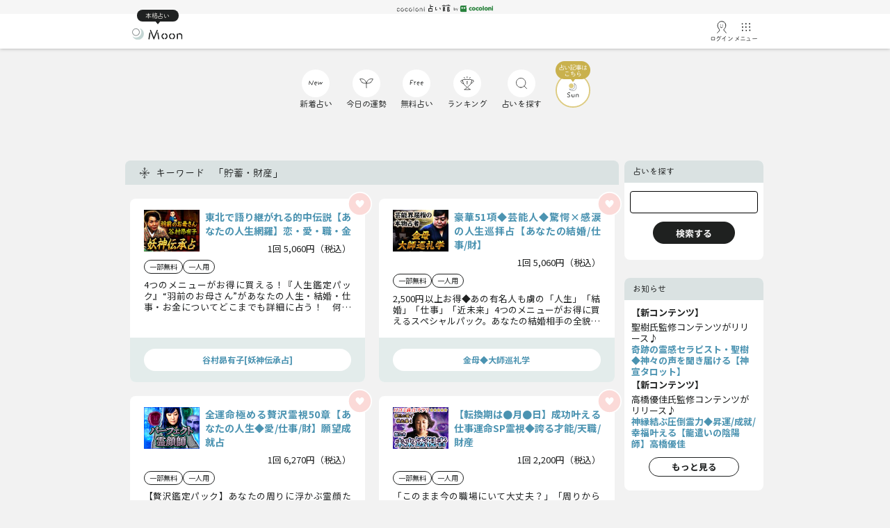

--- FILE ---
content_type: text/html; charset=UTF-8
request_url: https://honkaku-uranai.jp/search?p=6&query=%E8%B2%AF%E8%93%84%E3%83%BB%E8%B2%A1%E7%94%A3
body_size: 17445
content:
<!DOCTYPE HTML PUBLIC "-//W3C//DTD HTML 4.01//EN" "http://www.w3.org/TR/html4/strict.dtd">
<html>
  <head>
    <!-- Google Tag Manager -->
<script>(function(w,d,s,l,i){w[l]=w[l]||[];w[l].push({'gtm.start':
new Date().getTime(),event:'gtm.js'});var f=d.getElementsByTagName(s)[0],
j=d.createElement(s),dl=l!='dataLayer'?'&l='+l:'';j.async=true;j.src=
'https://www.googletagmanager.com/gtm.js?id='+i+dl;f.parentNode.insertBefore(j,f);
})(window,document,'script','dataLayer','GTM-MV3KXWG');</script>
<!-- End Google Tag Manager -->    <meta http-equiv="Content-Type" content="text/html; charset=UTF-8" >
    <meta name="copyright" content="&copy; cocoloni,Inc." >
    <meta name="Content-Language" content="ja" >
    <meta name="Pragma" content="no-cache" >
    <meta http-equiv="Content-Script-Type" content="text/javascript" >
    <meta http-equiv="Content-Style-Type" content="text/css" >
    <title>キーワード検索 | cocoloni占い館 Moon</title>
    <meta name="Keywords" content="キーワード,検索" >
    <meta name="Description" content="「cocoloni占い館Moon」のサイト内検索結果ページです☆西洋占星術・東洋占星術・四柱推命・姓名判断・タロットなどの占術名や占い師名、恋愛・仕事・金運・人生などのお悩みのワードで検索した結果を表示いたします。" >
  	<meta name="robots" content="noodp">
          <meta name="robots" content="index,follow">
          <script type="text/javascript" src="https://630hso4ag2.user-space.cdn.idcfcloud.net/js/script.js"></script>
    <script type="text/javascript" src="https://630hso4ag2.user-space.cdn.idcfcloud.net/js/common.js"></script>
    <script type="text/javascript" src="https://630hso4ag2.user-space.cdn.idcfcloud.net/js/contents.js"></script>
    <script type="text/javascript" src="https://630hso4ag2.user-space.cdn.idcfcloud.net/js/later_api.js"></script>
    <link rel="stylesheet" type="text/css" href="https://630hso4ag2.user-space.cdn.idcfcloud.net./../css/search.css?ver=220926" >
    <link rel="stylesheet" type="text/css" href="https://630hso4ag2.user-space.cdn.idcfcloud.net./../css/index.css?ver=230330" >
    <link rel="stylesheet" type="text/css" href="https://630hso4ag2.user-space.cdn.idcfcloud.net./../css/moon.css?ver=230330" >
    <link rel="stylesheet" type="text/css" href="https://630hso4ag2.user-space.cdn.idcfcloud.net./../css/menus.css">
    <link rel="shortcut icon" href="https://630hso4ag2.user-space.cdn.idcfcloud.net/favicon.ico" />
    <link rel="preconnect" href="https://fonts.googleapis.com">
    <link rel="preconnect" href="https://fonts.gstatic.com" crossorigin>
    <link href="https://fonts.googleapis.com/css2?family=Noto+Sans+JP:wght@300;400;500;700&display=swap" rel="stylesheet">
    <script>
      (function(d) {
        var config = {
          kitId: 'baq1sin',
          scriptTimeout: 3000,
          async: true
        },
        h=d.documentElement,t=setTimeout(function(){h.className=h.className.replace(/\bwf-loading\b/g,"")+" wf-inactive";},config.scriptTimeout),tk=d.createElement("script"),f=false,s=d.getElementsByTagName("script")[0],a;h.className+=" wf-loading";tk.src='https://use.typekit.net/'+config.kitId+'.js';tk.async=true;tk.onload=tk.onreadystatechange=function(){a=this.readyState;if(f||a&&a!="complete"&&a!="loaded")return;f=true;clearTimeout(t);try{Typekit.load(config)}catch(e){}};s.parentNode.insertBefore(tk,s)
      })(document);
    </script>
	    <link rel="canonical" href="https://honkaku-uranai.jp/search/" >
	  </head>
<body onLoad="setLoad( );">
  <!-- Google Tag Manager (noscript) -->
<noscript><iframe src="https://www.googletagmanager.com/ns.html?id=GTM-MV3KXWG"
height="0" width="0" style="display:none;visibility:hidden"></iframe></noscript>
<!-- End Google Tag Manager (noscript) --><!-- <body onLoad="init();"> -->
<div id="header_wrapper">
	<style>
.timeChange{
  z-index: 101;
  position: absolute;
  top: 0;
  width: 100%;
}
</style>

<link rel="stylesheet" type="text/css" href="/css/coin.css?ver=220926" >
<script type="text/javascript" src="/js/coin_modal.js"></script>







<input type="hidden" name="user_id" id="user_id" value="">
<!-- Header -->

    <script type="text/javascript" src="https://630hso4ag2.user-space.cdn.idcfcloud.net/js/sp/jquery-1.7.2.min.js"></script>
    <link rel="stylesheet" href="https://630hso4ag2.user-space.cdn.idcfcloud.net/css/header.css?ver=4">
    <header>
      <div class="header_logo"><a href="/?pageFrom=moon_to_cocolonitop"><img class="logo-cocoloni-uranai" src="https://630hso4ag2.user-space.cdn.idcfcloud.net/image/common/logo-cocoloni-uranai-2.svg" alt="cocoloni占い館 by cocoloni" width="140" height="12"></a></div>
      <div class="header_navi">
        <div class="navi_wrapper">

                <a href="/moon/">
                    <div class="navi_logo">
        <span class="text-wrapper f_marumaru">本格占い</span>
        <img width="73" height="22" src="https://630hso4ag2.user-space.cdn.idcfcloud.net/image/logo-moon-solo.svg" alt="cocoloni占い館 Moon">
      </div>
                    </a>
          

          <div class="navi_menu">
            <a href="/user/auth/login" class="all-btn" data-gtm-click="login1_moon">
              <img class="img-2" src="https://630hso4ag2.user-space.cdn.idcfcloud.net/image/menu/menu-login.svg">
              <div class="text-wrapper-3">ログイン</div>
            </a>

            <input type="checkbox" id="menu-btn-check">
            <label for="menu-btn-check" class="all-btn menu-btn" id="menuBar">
              <img class="img-2" src="https://630hso4ag2.user-space.cdn.idcfcloud.net/image/menu/menu-menu.svg">
              <span class="text-wrapper-3">メニュー</span>
            </label>
            <div class="menu-content">
              <div class="menu_header"><img width="190" height="20" src="https://630hso4ag2.user-space.cdn.idcfcloud.net/image/logo-moon.svg" alt="cocoloni占い館 Moon"></div>
              <div class="menu_body">
                <div class="user_btn">


                  <a href="/user/auth/login" class="user_login" data-gtm-click="login1_moon">ログイン</a>
                  <a href="/user/auth/register" class="user_new" data-gtm-click="login1_moon_register">無料会員登録</a>
                </div>


<!-- 非ログイン -->
                <ul class="coin_list" id="coins_held">
                  <div class="coin_flex">
                    <p class="coin1"><img alt="" width="20px" height="20px" src="https://630hso4ag2.user-space.cdn.idcfcloud.net/image/common/coin/icon_coin.svg"></p>
                    <p class="coin2"><span class="fs24 coin_balance"></span><span class="fs10">コイン</span></p>
                    <a href="/user/coin/purchase"><p class="coin3">コインを使う</p></a>
                  </div>
                </ul>
<!-- //非ログイン -->

                <ul class="side_list">
                  <li class="side_list_news"><a href="/info/">お知らせ</a></li>
                  <li class="side_list_free"><a href="/free/">無料占い</a></li>
                  <li class="side_list_today"><a href="/astro/">今日の運勢</a></li>
                  <li class="side_list_search"><a href="/menu/">占いを探す</a></li>
                  <li class="side_list_list"><a href="/contents/">占い一覧</a></li>
                  <li class="side_list_book"><a href="/teller/">占い師名鑑</a></li>
                  <li class="side_list_senjutsu"><a href="/contents/">占術紹介</a></li>
                  <li class="side_list_personalize"><a href="/settings/personalize/">占いカスタマイズ</a></li>
                  <!--li class="side_list_beginner"><a href="">初めての方</a></li-->
                </ul>
                <div class="sns_list">
                  <a href="https://line.me/R/ti/p/%40foh9152h" id="honkaku_line_friend"><img src="https://khlg4zpmef.user-space.cdn.idcfcloud.net/sun/image/common/sns/ic_line.png" alt="" width="35" height="35"></a>
                  <a href="https://twitter.com/honkaku_uranai"><img src="https://khlg4zpmef.user-space.cdn.idcfcloud.net/sun/image/common/sns/ic_x.png" alt="" width="35" height="35"></a>
                  <a href="https://www.tiktok.com/@honkaku_uranai"><img src="https://khlg4zpmef.user-space.cdn.idcfcloud.net/sun/image/common/sns/ic_tiktok.png" alt="" width="35" height="35"></a>
                  <a href="https://www.instagram.com/honkaku_uranai/"><img src="https://khlg4zpmef.user-space.cdn.idcfcloud.net/sun/image/common/sns/ic_Instagram.png" alt="" width="35" height="35"></a>
                  <a href="https://www.youtube.com/@honkaku_uranai"><img src="https://khlg4zpmef.user-space.cdn.idcfcloud.net/sun/image/common/sns/ic_youtube.png" alt="" width="35" height="35"></a>
                </div>
                <a href="/guide/" class="menu_btn hide_sun">cocoloni占い館ガイド</a>
                <a href="/?pageFrom=moon_to_cocolonitop" class="menu_btn btn_black">cocoloni占い館総合</a>
              </div>
            </div>
            <label class="menu_overlay" for="menu-btn-check" id="menuBar2"></label>
          </div>
        </div>
      </div>
    </header>
    <main>
      <nav>
        <ul>
          <li><a href="/newarrival/"><span><img width="20" height="20" src="https://630hso4ag2.user-space.cdn.idcfcloud.net/image/navi/navi_new.svg" alt=""></span><span>新着占い</span></a></li>
          <li><a href="/astro/"><span><img width="20" height="20" src="https://630hso4ag2.user-space.cdn.idcfcloud.net/image/navi/navi_today.svg" alt=""></span><span>今日の運勢</span></a></li>
          <li><a href="/free/"><span><img width="20" height="20" src="https://630hso4ag2.user-space.cdn.idcfcloud.net/image/navi/navi_free.svg" alt=""></span><span>無料占い</span></a></li>
          <li><a href="/ranking/"><span><img width="20" height="20" src="https://630hso4ag2.user-space.cdn.idcfcloud.net/image/navi/navi_ranking.svg" alt=""></span><span>ランキング</span></a></li>
          <li><a href="/menu/"><span><img width="20" height="20" src="https://630hso4ag2.user-space.cdn.idcfcloud.net/image/navi/navi_search.svg" alt=""></span><span>占いを探す</span></a></li>
          <a id="header_btn_moon_to_sun" class="hide_sun" href="/sun/" style="position:relative;top: 5px;left: 0;">
            <li class="moon hide_sun">
            <img width="5" height="3" style="width: 50px;height: 30px;position: absolute;top: -17px;z-index: 10;" src="https://630hso4ag2.user-space.cdn.idcfcloud.net/image/moon/navi/sp/f_honkaku.png?ver=2" alt="占い記事はこちら">
            <span><img src="https://630hso4ag2.user-space.cdn.idcfcloud.net/image/moon/nav_btn_sun.svg" width="50" height="50" alt=""></span>
            </li>
          </a>


        </ul>
      </nav>
    </main>
    <script type="text/javascript" src="https://630hso4ag2.user-space.cdn.idcfcloud.net/js/navi_menu.js?ver=1"></script>
</div>
<div id="wrapper">
  <div id="container">
    <div id="main_wrapper">
      <!-- main左列 -->
      <div id="main_bdy_left">
        <!-- 検索結果-->
        <div id="contents_group">
          <div class="section_bdy">
            <div class="section_hdr">
              <div class="section_ftr">
                <h1>キーワード　「貯蓄・財産」</h1>
                <div class="u-w40calc u-m0auto menu_area">
                                                            <div class="list_menus">
                        <a href="/cp_ccs2/cc_uzen/input/tn00001.html">
                          <div class="wrapper">
                            <div class="box1">
                              <p class="icon">
                                <img style="width: 80px;" src="https://630hso4ag2.user-space.cdn.idcfcloud.net/image/banner/160_120/cc_uzen.jpg" alt="谷村昴有子[妖神伝承占]">
                              </p>
                            </div>

                            <div class="box2">
                              東北で語り継がれる的中伝説【あなたの人生網羅】恋・愛・職・金
                            </div>
                            
                            <div class="box7">
                              1回&nbsp;5,060円（税込）
                            </div>
                            
                            <div class="box4">
                              <div class="u-mb8">
                                
                                                                  <span class="new_date_icon3">一部無料</span>
                                
                                                                  <span class="new_date_icon3">一人用</span>
                                                              </div>
                              4つのメニューがお得に買える！『人生鑑定パック』“羽前のお母さん”があなたの人生・結婚・仕事・お金についてどこまでも詳細に占う！　何万人も救ってきた≪暖かく時に厳しく愛情あふれる≫渾身の鑑定を今すぐに体験して下さい！※後悔はさせません※
                            </div>

                            <div class="box3">
                                                                                                <span class="btn_103_tn0001a">
                                    <input type="image" src="https://630hso4ag2.user-space.cdn.idcfcloud.net/image/common/button/btn_favo_before.svg" onclick="addBuyLater('cc_uzen','103_tn0001a')" width="35" height="35" alt="">
                                  </span>
                                                                                          </div>
                          </div>
                        </a>
                        
                        <div class="wrapper_bottom">
                          <div class="box8">
                            <a href="/cp_ccs2/cc_uzen/" target="_contents">谷村昴有子[妖神伝承占]</a>
                          </div>
                        </div>
                      </div>
                                          <div class="list_menus">
                        <a href="/cp_ccs2/cc_kinka/input/kn00001.html">
                          <div class="wrapper">
                            <div class="box1">
                              <p class="icon">
                                <img style="width: 80px;" src="https://630hso4ag2.user-space.cdn.idcfcloud.net/image/banner/160_120/cc_kinka.jpg" alt="金母◆大師巡礼学">
                              </p>
                            </div>

                            <div class="box2">
                              豪華51項◆芸能人◆驚愕×感涙の人生巡拝占【あなたの結婚/仕事/財】
                            </div>
                            
                            <div class="box7">
                              1回&nbsp;5,060円（税込）
                            </div>
                            
                            <div class="box4">
                              <div class="u-mb8">
                                
                                                                  <span class="new_date_icon3">一部無料</span>
                                
                                                                  <span class="new_date_icon3">一人用</span>
                                                              </div>
                              2,500円以上お得◆あの有名人も虜の「人生」「結婚」「仕事」「近未来」4つのメニューがお得に買えるスペシャルパック。あなたの結婚相手の全貌、仕事での飛躍、手にする成功、晩年の姿、この次起こる出来事……すべて一緒に見届けましょう。
                            </div>

                            <div class="box3">
                                                                                                <span class="btn_103_kn0001a">
                                    <input type="image" src="https://630hso4ag2.user-space.cdn.idcfcloud.net/image/common/button/btn_favo_before.svg" onclick="addBuyLater('cc_kinka','103_kn0001a')" width="35" height="35" alt="">
                                  </span>
                                                                                          </div>
                          </div>
                        </a>
                        
                        <div class="wrapper_bottom">
                          <div class="box8">
                            <a href="/cp_ccs2/cc_kinka/" target="_contents">金母◆大師巡礼学</a>
                          </div>
                        </div>
                      </div>
                                          <div class="list_menus">
                        <a href="/cp_zap/urara_zap/input/ur9800a.html">
                          <div class="wrapper">
                            <div class="box1">
                              <p class="icon">
                                <img style="width: 80px;" src="https://630hso4ag2.user-space.cdn.idcfcloud.net/image/banner/160_120/urara_zap.jpg" alt="パーフェクト霊顔師◆恩慈うらら">
                              </p>
                            </div>

                            <div class="box2">
                              全運命極める贅沢霊視50章【あなたの人生◆愛/仕事/財】願望成就占
                            </div>
                            
                            <div class="box7">
                              1回&nbsp;6,270円（税込）
                            </div>
                            
                            <div class="box4">
                              <div class="u-mb8">
                                
                                                                  <span class="new_date_icon3">一部無料</span>
                                
                                                                  <span class="new_date_icon3">一人用</span>
                                                              </div>
                              【贅沢鑑定パック】あなたの周りに浮かぶ霊顔たちや大自然の精霊の力を使い、仕事も結婚も財や人生も……あなたに関わる全ての運命を余すことなく的中霊視で暴く！　あなたがこれから生きるために必要な言葉は全てこの中にあります。
                            </div>

                            <div class="box3">
                                                                                                <span class="btn_100_ur9800a">
                                    <input type="image" src="https://630hso4ag2.user-space.cdn.idcfcloud.net/image/common/button/btn_favo_before.svg" onclick="addBuyLater('urara_zap','100_ur9800a')" width="35" height="35" alt="">
                                  </span>
                                                                                          </div>
                          </div>
                        </a>
                        
                        <div class="wrapper_bottom">
                          <div class="box8">
                            <a href="/cp_zap/urara_zap/" target="_contents">パーフェクト霊顔師◆恩慈うらら</a>
                          </div>
                        </div>
                      </div>
                                          <div class="list_menus">
                        <a href="/cp_zap/baba_zap/input/bk7000a.html">
                          <div class="wrapper">
                            <div class="box1">
                              <p class="icon">
                                <img style="width: 80px;" src="https://630hso4ag2.user-space.cdn.idcfcloud.net/image/banner/160_120/baba_zap.jpg" alt="類なき未来透視者 馬場小歌">
                              </p>
                            </div>

                            <div class="box2">
                              【転換期は●月●日】成功叶える仕事運命SP霊視◆誇る才能/天職/財産
                            </div>
                            
                            <div class="box7">
                              1回&nbsp;2,200円（税込）
                            </div>
                            
                            <div class="box4">
                              <div class="u-mb8">
                                
                                                                  <span class="new_date_icon3">一部無料</span>
                                
                                                                  <span class="new_date_icon3">一人用</span>
                                                              </div>
                              「このまま今の職場にいて大丈夫？」「周りから仕事の話を聞くと、なんだか不安になる……」そんな今の仕事にどこか満足できていない方へ。あなたが持つ“才能”とそれを発揮できる職場、最も良いキャリア転換期を知って、あなたの仕事人生を開花させてください。
                            </div>

                            <div class="box3">
                                                                                                <span class="btn_100_bk7000a">
                                    <input type="image" src="https://630hso4ag2.user-space.cdn.idcfcloud.net/image/common/button/btn_favo_before.svg" onclick="addBuyLater('baba_zap','100_bk7000a')" width="35" height="35" alt="">
                                  </span>
                                                                                          </div>
                          </div>
                        </a>
                        
                        <div class="wrapper_bottom">
                          <div class="box8">
                            <a href="/cp_zap/baba_zap/" target="_contents">類なき未来透視者 馬場小歌</a>
                          </div>
                        </div>
                      </div>
                                          <div class="list_menus">
                        <a href="/cp_zap/baba_zap/input/bk9800a.html">
                          <div class="wrapper">
                            <div class="box1">
                              <p class="icon">
                                <img style="width: 80px;" src="https://630hso4ag2.user-space.cdn.idcfcloud.net/image/banner/160_120/baba_zap.jpg" alt="類なき未来透視者 馬場小歌">
                              </p>
                            </div>

                            <div class="box2">
                              第三の眼で完全透視【人生網羅◆全52項】あなたの結婚/仕事/財/老後
                            </div>
                            
                            <div class="box7">
                              1回&nbsp;5,830円（税込）
                            </div>
                            
                            <div class="box4">
                              <div class="u-mb8">
                                
                                                                  <span class="new_date_icon3">一部無料</span>
                                
                                                                  <span class="new_date_icon3">一人用</span>
                                                              </div>
                              【超豪華特別版！】第三の眼“霊額眼”をもつ馬場小歌が、あなたの結婚、仕事、お金、そして晩年の姿までの余すところなく全て透視し、視えた未来をお見せいたしましょう。大丈夫。私に視えているあなたの人生は、まだまだ面白くなりそうですよ。
                            </div>

                            <div class="box3">
                                                                                                <span class="btn_100_bk9800a">
                                    <input type="image" src="https://630hso4ag2.user-space.cdn.idcfcloud.net/image/common/button/btn_favo_before.svg" onclick="addBuyLater('baba_zap','100_bk9800a')" width="35" height="35" alt="">
                                  </span>
                                                                                          </div>
                          </div>
                        </a>
                        
                        <div class="wrapper_bottom">
                          <div class="box8">
                            <a href="/cp_zap/baba_zap/" target="_contents">類なき未来透視者 馬場小歌</a>
                          </div>
                        </div>
                      </div>
                                          <div class="list_menus">
                        <a href="/cp_ccs/cc_airies3/ma00043.html">
                          <div class="wrapper">
                            <div class="box1">
                              <p class="icon">
                                <img style="width: 80px;" src="https://630hso4ag2.user-space.cdn.idcfcloud.net/image/banner/160_120/cc_airies3.jpg" alt="奇跡的中◆マダムアイリス">
                              </p>
                            </div>

                            <div class="box2">
                              ※金運急上昇※あなたが手にするお金のチャンスと得る財⇒その後
                            </div>
                            
                            <div class="box7">
                              1回&nbsp;1,100円（税込）
                            </div>
                            
                            <div class="box4">
                              <div class="u-mb8">
                                
                                                                  <span class="new_date_icon3">一部無料</span>
                                
                                                                  <span class="new_date_icon3">一人用</span>
                                                              </div>
                              たかがお金、されどお金……。何をするにしてもお金は必要ですから、たくさんあるに越したことはないですよね。この鑑定では、あなたの現在の金運状況を見る事から始まって、この先の様々なお金に関するチャンスについて詳しく教えましょう。
                            </div>

                            <div class="box3">
                                                                                                <span class="btn_101_ma0025a">
                                    <input type="image" src="https://630hso4ag2.user-space.cdn.idcfcloud.net/image/common/button/btn_favo_before.svg" onclick="addBuyLater('cc_airies3','101_ma0025a')" width="35" height="35" alt="">
                                  </span>
                                                                                          </div>
                          </div>
                        </a>
                        
                        <div class="wrapper_bottom">
                          <div class="box8">
                            <a href="/cp_ccs/cc_airies3/" target="_contents">奇跡的中◆マダムアイリス</a>
                          </div>
                        </div>
                      </div>
                                          <div class="list_menus">
                        <a href="/cp_zap/spshimada_zap/input/sp3216a.html">
                          <div class="wrapper">
                            <div class="box1">
                              <p class="icon">
                                <img style="width: 80px;" src="https://630hso4ag2.user-space.cdn.idcfcloud.net/image/banner/160_120/spshimada_zap.jpg" alt="≪島田秀平≫幸せ招く運命鑑定">
                              </p>
                            </div>

                            <div class="box2">
                              残りの人生が不安……【お金/老後/孤独】私は幸せになれますか？
                            </div>
                            
                            <div class="box7">
                              1回&nbsp;1,320円（税込）
                            </div>
                            
                            <div class="box4">
                              <div class="u-mb8">
                                
                                                                  <span class="new_date_icon3">一部無料</span>
                                
                                                                  <span class="new_date_icon3">一人用</span>
                                                              </div>
                              先のことは誰にもわからないですよね。将来のことを考えると色々と心配になってしまう気持ち分かります！　お金は足りるのか、独りで寂しい人生にならないか、幸せになれるのか……島田秀平が詳しく鑑定していきましょう！
                            </div>

                            <div class="box3">
                                                                                                <span class="btn_100_sp3216a">
                                    <input type="image" src="https://630hso4ag2.user-space.cdn.idcfcloud.net/image/common/button/btn_favo_before.svg" onclick="addBuyLater('spshimada_zap','100_sp3216a')" width="35" height="35" alt="">
                                  </span>
                                                                                          </div>
                          </div>
                        </a>
                        
                        <div class="wrapper_bottom">
                          <div class="box8">
                            <a href="/cp_zap/spshimada_zap/" target="_contents">≪島田秀平≫幸せ招く運命鑑定</a>
                          </div>
                        </div>
                      </div>
                                          <div class="list_menus">
                        <a href="/cp_zap/complete_zap/input/cm6081a.html">
                          <div class="wrapper">
                            <div class="box1">
                              <p class="icon">
                                <img style="width: 80px;" src="https://630hso4ag2.user-space.cdn.idcfcloud.net/image/banner/160_120/complete_zap.jpg" alt="鏡リュウジのコンプリート西洋占星術">
                              </p>
                            </div>

                            <div class="box2">
                              【連絡も誘いもなし】あの人があなたに求めるものは何？　脈はある？
                            </div>
                            
                            <div class="box7">
                              1回&nbsp;1,650円（税込）
                            </div>
                            
                            <div class="box4">
                              <div class="u-mb8">
                                
                                                                  <span class="new_date_icon3">一部無料</span>
                                
                                                                  <span class="new_date_icon3">二人用</span>
                                                              </div>
                              いっとき思わせぶりな態度を見せておいて、今ではなかなか連絡が来なかったり、誘いもなかったり。そんなあの人が、あなたに求めているものについて知りたいと思いませんか？　果てして脈はあるのでしょうか……？　あの人の本心を暴露します。
                            </div>

                            <div class="box3">
                                                                                                <span class="btn_100_cm6081a">
                                    <input type="image" src="https://630hso4ag2.user-space.cdn.idcfcloud.net/image/common/button/btn_favo_before.svg" onclick="addBuyLater('complete_zap','100_cm6081a')" width="35" height="35" alt="">
                                  </span>
                                                                                          </div>
                          </div>
                        </a>
                        
                        <div class="wrapper_bottom">
                          <div class="box8">
                            <a href="/cp_zap/complete_zap/" target="_contents">鏡リュウジのコンプリート西洋占星術</a>
                          </div>
                        </div>
                      </div>
                                          <div class="list_menus">
                        <a href="/cp_ccs/cc_atabe/ab00015.html">
                          <div class="wrapper">
                            <div class="box1">
                              <p class="icon">
                                <img style="width: 80px;" src="https://630hso4ag2.user-space.cdn.idcfcloud.net/image/banner/160_120/cc_atabe.jpg" alt="【話題騒然】的中占師アタベ">
                              </p>
                            </div>

                            <div class="box2">
                              一代財産も夢じゃない【金運上昇】財運/稼ぐ術/ピンチ/好機/生涯財産
                            </div>
                            
                            <div class="box7">
                              1回&nbsp;1,650円（税込）
                            </div>
                            
                            <div class="box4">
                              <div class="u-mb8">
                                
                                                                  <span class="new_date_icon3">一部無料</span>
                                
                                                                  <span class="new_date_icon3">一人用</span>
                                                              </div>
                              自らもビジネスマンの経験があり、数多くのビジネスマンや社長を鑑定してきたアタベならあなたが一大財産を築けるように導くのも難しくはないかもしれません。どうやったら「稼ぐ」ことができるか、財運を上昇させるにはどうしたらよいか教えましょう。
                            </div>

                            <div class="box3">
                                                                                                <span class="btn_101_ab0014a">
                                    <input type="image" src="https://630hso4ag2.user-space.cdn.idcfcloud.net/image/common/button/btn_favo_before.svg" onclick="addBuyLater('cc_atabe','101_ab0014a')" width="35" height="35" alt="">
                                  </span>
                                                                                          </div>
                          </div>
                        </a>
                        
                        <div class="wrapper_bottom">
                          <div class="box8">
                            <a href="/cp_ccs/cc_atabe/" target="_contents">【話題騒然】的中占師アタベ</a>
                          </div>
                        </div>
                      </div>
                                          <div class="list_menus">
                        <a href="/cp_zap/shiuma_zap/input/um3001t.html">
                          <div class="wrapper">
                            <div class="box1">
                              <p class="icon">
                                <img style="width: 80px;" src="https://630hso4ag2.user-space.cdn.idcfcloud.net/image/banner/160_120/shiuma_zap.jpg" alt="運命を変える数意学◆シウマ">
                              </p>
                            </div>

                            <div class="box2">
                              不安一掃！【あなたの金運徹底鑑定】稼ぎ方＆使い方/晩年の生活状況
                            </div>
                            
                            <div class="box7">
                              1回&nbsp;1,100円（税込）
                            </div>
                            
                            <div class="box4">
                              <div class="u-mb8">
                                
                                                                  <span class="new_date_icon3">一部無料</span>
                                
                                                                  <span class="new_date_icon3">一人用</span>
                                                              </div>
                              あなたは今少し、お金のことについて不安を感じていますか？　将来を考える時、切っても切り離せないのがお金ですよね。老後は安心して暮らせるのか……？　そんなあなたの将来への不安を一掃するお手伝いをさせていただきます！
                            </div>

                            <div class="box3">
                                                                                                <span class="btn_100_um3001t">
                                    <input type="image" src="https://630hso4ag2.user-space.cdn.idcfcloud.net/image/common/button/btn_favo_before.svg" onclick="addBuyLater('shiuma_zap','100_um3001t')" width="35" height="35" alt="">
                                  </span>
                                                                                          </div>
                          </div>
                        </a>
                        
                        <div class="wrapper_bottom">
                          <div class="box8">
                            <a href="/cp_zap/shiuma_zap/" target="_contents">運命を変える数意学◆シウマ</a>
                          </div>
                        </div>
                      </div>
                                          <div class="list_menus">
                        <a href="/cp_ccs/cc_main2/mn00015.html">
                          <div class="wrapper">
                            <div class="box1">
                              <p class="icon">
                                <img style="width: 80px;" src="https://630hso4ag2.user-space.cdn.idcfcloud.net/image/banner/160_120/cc_main2.jpg" alt="四国松山“救いの占女”真印">
                              </p>
                            </div>

                            <div class="box2">
                              億万長者も夢じゃない!?≪あなたが築く富≫財運/収入変化/生涯資産
                            </div>
                            
                            <div class="box7">
                              1回&nbsp;1,650円（税込）
                            </div>
                            
                            <div class="box4">
                              <div class="u-mb8">
                                
                                                                  <span class="new_date_icon3">一部無料</span>
                                
                                                                  <span class="new_date_icon3">一人用</span>
                                                              </div>
                              億万長者になれたら、その後の人生をどう過ごしますか？　楽隠居を決め込むもよし、会社を立ち上げるもよし、社会貢献を目指すもよし――と夢は広がるばかりですが、夢では終わらないかもしれません。では、あなたが手にする【未来の富】の話を始めましょう。
                            </div>

                            <div class="box3">
                                                                                                <span class="btn_101_mn0015a">
                                    <input type="image" src="https://630hso4ag2.user-space.cdn.idcfcloud.net/image/common/button/btn_favo_before.svg" onclick="addBuyLater('cc_main2','101_mn0015a')" width="35" height="35" alt="">
                                  </span>
                                                                                          </div>
                          </div>
                        </a>
                        
                        <div class="wrapper_bottom">
                          <div class="box8">
                            <a href="/cp_ccs/cc_main2/" target="_contents">四国松山“救いの占女”真印</a>
                          </div>
                        </div>
                      </div>
                                          <div class="list_menus">
                        <a href="/cp_ccs/cc_main2/mn00002.html">
                          <div class="wrapper">
                            <div class="box1">
                              <p class="icon">
                                <img style="width: 80px;" src="https://630hso4ag2.user-space.cdn.idcfcloud.net/image/banner/160_120/cc_main2.jpg" alt="四国松山“救いの占女”真印">
                              </p>
                            </div>

                            <div class="box2">
                              ≪天性/天職≫解明手引⇒あなたの仕事◇好転占【成果/評価/築く財】
                            </div>
                            
                            <div class="box7">
                              1回&nbsp;2,200円（税込）
                            </div>
                            
                            <div class="box4">
                              <div class="u-mb8">
                                
                                                                  <span class="new_date_icon3">一部無料</span>
                                
                                                                  <span class="new_date_icon3">一人用</span>
                                                              </div>
                              自分がどのような才能を持って生まれてきたかを知り、それを仕事に活かせている方はあまり多くありません。どうやら、あなたも例外ではないようですね。ここで秘められた真の天性/天職を明らかにしますので、仕事人生を好転させるきっかけとしてください。
                            </div>

                            <div class="box3">
                                                                                                <span class="btn_101_mn0002a">
                                    <input type="image" src="https://630hso4ag2.user-space.cdn.idcfcloud.net/image/common/button/btn_favo_before.svg" onclick="addBuyLater('cc_main2','101_mn0002a')" width="35" height="35" alt="">
                                  </span>
                                                                                          </div>
                          </div>
                        </a>
                        
                        <div class="wrapper_bottom">
                          <div class="box8">
                            <a href="/cp_ccs/cc_main2/" target="_contents">四国松山“救いの占女”真印</a>
                          </div>
                        </div>
                      </div>
                                          <div class="list_menus">
                        <a href="/cp_zap/tm_zap/input/tm3201a.html">
                          <div class="wrapper">
                            <div class="box1">
                              <p class="icon">
                                <img style="width: 80px;" src="https://630hso4ag2.user-space.cdn.idcfcloud.net/image/banner/160_120/tm_zap.jpg" alt="復活愛・恋縁叶える◆高野モナミ">
                              </p>
                            </div>

                            <div class="box2">
                              貯金ゼロでも幸せになれる？【あなたのお金】最適蓄財術◆手にする財
                            </div>
                            
                            <div class="box7">
                              1回&nbsp;1,320円（税込）
                            </div>
                            
                            <div class="box4">
                              <div class="u-mb8">
                                
                                                                  <span class="new_date_icon3">一部無料</span>
                                
                                                                  <span class="new_date_icon3">一人用</span>
                                                              </div>
                              「なかなか貯金できない」「老後2,000万なんて絶対無理……」たとえ今安定した収入があっても、将来のお金のことを考えると不安になってしまいますよね。あなたのその不安、高野モナミが救済します。 これからの人生を上手に生きるにヒントなるでしょう。
                            </div>

                            <div class="box3">
                                                                                                <span class="btn_100_tm3201a">
                                    <input type="image" src="https://630hso4ag2.user-space.cdn.idcfcloud.net/image/common/button/btn_favo_before.svg" onclick="addBuyLater('tm_zap','100_tm3201a')" width="35" height="35" alt="">
                                  </span>
                                                                                          </div>
                          </div>
                        </a>
                        
                        <div class="wrapper_bottom">
                          <div class="box8">
                            <a href="/cp_zap/tm_zap/" target="_contents">復活愛・恋縁叶える◆高野モナミ</a>
                          </div>
                        </div>
                      </div>
                                          <div class="list_menus">
                        <a href="/cp_ccs/cc_airies3/ma00015.html">
                          <div class="wrapper">
                            <div class="box1">
                              <p class="icon">
                                <img style="width: 80px;" src="https://630hso4ag2.user-space.cdn.idcfcloud.net/image/banner/160_120/cc_airies3.jpg" alt="奇跡的中◆マダムアイリス">
                              </p>
                            </div>

                            <div class="box2">
                              鑑定後⇒メキメキ右肩上がり!?◆あなたの金運/一攫千金の好機/掴む財
                            </div>
                            
                            <div class="box7">
                              1回&nbsp;1,650円（税込）
                            </div>
                            
                            <div class="box4">
                              <div class="u-mb8">
                                
                                                                  <span class="new_date_icon3">一部無料</span>
                                
                                                                  <span class="new_date_icon3">一人用</span>
                                                              </div>
                              ガメツイと思われたくないけど生活のためにも知っておきたい……。あなたの金運が今後どうなるのかお伝えしましょう。今より良い生活をしたい！　お金の悩みから解放されたい！　そんな方は一刻も早く私の話をお聞きください！
                            </div>

                            <div class="box3">
                                                                                                <span class="btn_101_ma0015a">
                                    <input type="image" src="https://630hso4ag2.user-space.cdn.idcfcloud.net/image/common/button/btn_favo_before.svg" onclick="addBuyLater('cc_airies3','101_ma0015a')" width="35" height="35" alt="">
                                  </span>
                                                                                          </div>
                          </div>
                        </a>
                        
                        <div class="wrapper_bottom">
                          <div class="box8">
                            <a href="/cp_ccs/cc_airies3/" target="_contents">奇跡的中◆マダムアイリス</a>
                          </div>
                        </div>
                      </div>
                                          <div class="list_menus">
                        <a href="/cp_zap/takashima_zap/input/tk5011a.html">
                          <div class="wrapper">
                            <div class="box1">
                              <p class="icon">
                                <img style="width: 80px;" src="https://630hso4ag2.user-space.cdn.idcfcloud.net/image/banner/160_120/takashima_zap.jpg" alt="“高島暦占術正統継承者”高島万鳳">
                              </p>
                            </div>

                            <div class="box2">
                              【保存版】歴史が誇る的中力◆あなたのお金のすべて〜収入/財蓄/転機
                            </div>
                            
                            <div class="box7">
                              1回&nbsp;1,650円（税込）
                            </div>
                            
                            <div class="box4">
                              <div class="u-mb8">
                                
                                                                  <span class="new_date_icon3">一部無料</span>
                                
                                                                  <span class="new_date_icon3">一人用</span>
                                                              </div>
                              毎日の生活/趣味/結婚……生きていく上でお金は切っても切れないものです。充実した生活を送るために、お金とどう付き合っていけば良いのか、仕事以外の収入の可能性、お金にまつわるチャンスまで、100年以上の歴史を誇る“高島暦占術正統継承者”高島万鳳が贈る渾身鑑定！
                            </div>

                            <div class="box3">
                                                                                                <span class="btn_100_tk5011a">
                                    <input type="image" src="https://630hso4ag2.user-space.cdn.idcfcloud.net/image/common/button/btn_favo_before.svg" onclick="addBuyLater('takashima_zap','100_tk5011a')" width="35" height="35" alt="">
                                  </span>
                                                                                          </div>
                          </div>
                        </a>
                        
                        <div class="wrapper_bottom">
                          <div class="box8">
                            <a href="/cp_zap/takashima_zap/" target="_contents">“高島暦占術正統継承者”高島万鳳</a>
                          </div>
                        </div>
                      </div>
                                          <div class="list_menus">
                        <a href="/cp_ccs/cc_fujiko3/ak00008.html">
                          <div class="wrapper">
                            <div class="box1">
                              <p class="icon">
                                <img style="width: 80px;" src="https://630hso4ag2.user-space.cdn.idcfcloud.net/image/banner/160_120/cc_fujiko3.jpg" alt="当代屈指の的中透視◆木村藤子">
                              </p>
                            </div>

                            <div class="box2">
                              ジリ貧生活⇒仕事で成金＜三段飛ばしの立身好機＞成功/築財/最終地位
                            </div>
                            
                            <div class="box7">
                              1回&nbsp;2,200円（税込）
                            </div>
                            
                            <div class="box4">
                              <div class="u-mb8">
                                
                                                                  <span class="new_date_icon3">一部無料</span>
                                
                                                                  <span class="new_date_icon3">一人用</span>
                                                              </div>
                              あなたは今の仕事や立場に満足していますか？　おそらく答えは否でしょう。ですが、ほんの少し待ってみてください。大きな出世と昇給をもたらす立身好機があなたに迫っているようです。望外の成功はもう目前かもしれません。決して機を逃さぬよう、私の話をお聞きください。
                            </div>

                            <div class="box3">
                                                                                                <span class="btn_101_ak0008a">
                                    <input type="image" src="https://630hso4ag2.user-space.cdn.idcfcloud.net/image/common/button/btn_favo_before.svg" onclick="addBuyLater('cc_fujiko3','101_ak0008a')" width="35" height="35" alt="">
                                  </span>
                                                                                          </div>
                          </div>
                        </a>
                        
                        <div class="wrapper_bottom">
                          <div class="box8">
                            <a href="/cp_ccs/cc_fujiko3/" target="_contents">当代屈指の的中透視◆木村藤子</a>
                          </div>
                        </div>
                      </div>
                                          <div class="list_menus">
                        <a href="/cp_ccs/cc_fujiko3/ak00003.html">
                          <div class="wrapper">
                            <div class="box1">
                              <p class="icon">
                                <img style="width: 80px;" src="https://630hso4ag2.user-space.cdn.idcfcloud.net/image/banner/160_120/cc_fujiko3.jpg" alt="当代屈指の的中透視◆木村藤子">
                              </p>
                            </div>

                            <div class="box2">
                              総額●億円級？【あなたに訪れる大金】得る額/付加価値/後の人生
                            </div>
                            
                            <div class="box7">
                              1回&nbsp;2,970円（税込）
                            </div>
                            
                            <div class="box4">
                              <div class="u-mb8">
                                
                                                                  <span class="new_date_icon3">一部無料</span>
                                
                                                                  <span class="new_date_icon3">一人用</span>
                                                              </div>
                              あなたの人生で最も大切なもの――それは決して金銭ではありません。ですが、金銭には人生を成功へと導く力があるのもまた事実。どうやらあなたには、運命を好転させる程の大金が迫っている可能性があります。逃さず掴み、良き人生の糧としてください。
                            </div>

                            <div class="box3">
                                                                                                <span class="btn_101_ak0003a">
                                    <input type="image" src="https://630hso4ag2.user-space.cdn.idcfcloud.net/image/common/button/btn_favo_before.svg" onclick="addBuyLater('cc_fujiko3','101_ak0003a')" width="35" height="35" alt="">
                                  </span>
                                                                                          </div>
                          </div>
                        </a>
                        
                        <div class="wrapper_bottom">
                          <div class="box8">
                            <a href="/cp_ccs/cc_fujiko3/" target="_contents">当代屈指の的中透視◆木村藤子</a>
                          </div>
                        </div>
                      </div>
                                          <div class="list_menus">
                        <a href="/cp_zap/koryu_zap/input/ko7000a.html">
                          <div class="wrapper">
                            <div class="box1">
                              <p class="icon">
                                <img style="width: 80px;" src="https://630hso4ag2.user-space.cdn.idcfcloud.net/image/banner/160_120/koryu_zap.jpg" alt="龍神使いの交霊師◆胡龍">
                              </p>
                            </div>

                            <div class="box2">
                              昇進/昇給/キャリアアップ【能力開花◆仕事成功占】才/異能/転機/財
                            </div>
                            
                            <div class="box7">
                              1回&nbsp;2,200円（税込）
                            </div>
                            
                            <div class="box4">
                              <div class="u-mb8">
                                
                                                                  <span class="new_date_icon3">一部無料</span>
                                
                                                                  <span class="new_date_icon3">一人用</span>
                                                              </div>
                              いつもイキイキと働いていて、眩しいくらいに輝いている人って周りにいませんか？　そういう人たちは自分の才能をしっかりと把握しているのです。あなたもそれさえ知れば、驚くくらい簡単にキャリアアップしていくわ。では詳しくお話ししていきますね。
                            </div>

                            <div class="box3">
                                                                                                <span class="btn_100_ko7000a">
                                    <input type="image" src="https://630hso4ag2.user-space.cdn.idcfcloud.net/image/common/button/btn_favo_before.svg" onclick="addBuyLater('koryu_zap','100_ko7000a')" width="35" height="35" alt="">
                                  </span>
                                                                                          </div>
                          </div>
                        </a>
                        
                        <div class="wrapper_bottom">
                          <div class="box8">
                            <a href="/cp_zap/koryu_zap/" target="_contents">龍神使いの交霊師◆胡龍</a>
                          </div>
                        </div>
                      </div>
                                          <div class="list_menus">
                        <a href="/cp_zap/gal_zap/input/gl5000a.html">
                          <div class="wrapper">
                            <div class="box1">
                              <p class="icon">
                                <img style="width: 80px;" src="https://630hso4ag2.user-space.cdn.idcfcloud.net/image/banner/160_120/gal_zap.jpg" alt="三代目ギャル霊媒師◆飯塚唯">
                              </p>
                            </div>

                            <div class="box2">
                              最短で昇給＆天職見つかる◆あなたの仕事成功占◆才/転機/貯金/定年
                            </div>
                            
                            <div class="box7">
                              1回&nbsp;1,650円（税込）
                            </div>
                            
                            <div class="box4">
                              <div class="u-mb8">
                                
                                                                  <span class="new_date_icon3">一部無料</span>
                                
                                                                  <span class="new_date_icon3">一人用</span>
                                                              </div>
                              【会社社長・役員も密かに駆け込む仕事鑑定】今の仕事に不満を抱えているなら、すぐ確認してください。あなたの本当の天職や正しい転職の仕方、今後の転機と10年後〜定年後の生活まで。今より“成功”したいなら、ぜひ知っておくべきです。
                            </div>

                            <div class="box3">
                                                                                                <span class="btn_100_gl5000a">
                                    <input type="image" src="https://630hso4ag2.user-space.cdn.idcfcloud.net/image/common/button/btn_favo_before.svg" onclick="addBuyLater('gal_zap','100_gl5000a')" width="35" height="35" alt="">
                                  </span>
                                                                                          </div>
                          </div>
                        </a>
                        
                        <div class="wrapper_bottom">
                          <div class="box8">
                            <a href="/cp_zap/gal_zap/" target="_contents">三代目ギャル霊媒師◆飯塚唯</a>
                          </div>
                        </div>
                      </div>
                                          <div class="list_menus">
                        <a href="/cp_zap/minami/input/mm3002a.html">
                          <div class="wrapper">
                            <div class="box1">
                              <p class="icon">
                                <img style="width: 80px;" src="https://630hso4ag2.user-space.cdn.idcfcloud.net/image/banner/160_120/minami.jpg" alt="大阪ミナミの母">
                              </p>
                            </div>

                            <div class="box2">
                              新年度を迎えるあなたの人生よ！「出会い・人間関係・財産」春限定版
                            </div>
                            
                            <div class="box7">
                              1回&nbsp;1,100円（税込）
                            </div>
                            
                            <div class="box4">
                              <div class="u-mb8">
                                
                                                                  <span class="new_date_icon3">一部無料</span>
                                
                                                                  <span class="new_date_icon3">一人用</span>
                                                              </div>
                              新年度を迎えるあなたを特別に鑑定しますよ。あなたはこの一年、どんな運命をたどるのでしょうか。春の暖かい風が桜の花を色づけて咲かせるように、あなたにも幸せが必ず舞い込みますよ。
                            </div>

                            <div class="box3">
                                                                                                <span class="btn_100_mm3002a">
                                    <input type="image" src="https://630hso4ag2.user-space.cdn.idcfcloud.net/image/common/button/btn_favo_before.svg" onclick="addBuyLater('minami','100_mm3002a')" width="35" height="35" alt="">
                                  </span>
                                                                                          </div>
                          </div>
                        </a>
                        
                        <div class="wrapper_bottom">
                          <div class="box8">
                            <a href="/cp_zap/minami/" target="_contents">大阪ミナミの母</a>
                          </div>
                        </div>
                      </div>
                                <script>
            $('.box3').click(function () {
              return false;
            });
            </script>

                                    </div>
                </div>
              </div>
            </div>
          </div>
    	<!-- ページナビ-->
        <div class="page_navi">
          <table>
            <tr>
              <td>
                            <a href="http://honkaku-uranai.jp/search?p=1&amp;query=%E8%B2%AF%E8%93%84%E3%83%BB%E8%B2%A1%E7%94%A3" class="page_next"style="margin-right: 0.6em;"><<</a>
                          </td>
                                <td class="page_back"><a href="http://honkaku-uranai.jp/search?p=5&amp;query=%E8%B2%AF%E8%93%84%E3%83%BB%E8%B2%A1%E7%94%A3"><</a>&nbsp;&nbsp;</td>
               
              <td class="page_num">
                                                                            <a href="http://honkaku-uranai.jp/search?p=2&amp;query=%E8%B2%AF%E8%93%84%E3%83%BB%E8%B2%A1%E7%94%A3">2</a>
                                                                                                                  <a href="http://honkaku-uranai.jp/search?p=3&amp;query=%E8%B2%AF%E8%93%84%E3%83%BB%E8%B2%A1%E7%94%A3">3</a>
                                                                                                                  <a href="http://honkaku-uranai.jp/search?p=4&amp;query=%E8%B2%AF%E8%93%84%E3%83%BB%E8%B2%A1%E7%94%A3">4</a>
                                                                                                                  <a href="http://honkaku-uranai.jp/search?p=5&amp;query=%E8%B2%AF%E8%93%84%E3%83%BB%E8%B2%A1%E7%94%A3">5</a>
                                                                                                                  <span>6</span>
                                                                                                                  <a href="http://honkaku-uranai.jp/search?p=7&amp;query=%E8%B2%AF%E8%93%84%E3%83%BB%E8%B2%A1%E7%94%A3">7</a>
                                                                                                                  <a href="http://honkaku-uranai.jp/search?p=8&amp;query=%E8%B2%AF%E8%93%84%E3%83%BB%E8%B2%A1%E7%94%A3">8</a>
                                                                                                                                                                                                            </td>

                               <td class="page_next">&nbsp;&nbsp;<a href="http://honkaku-uranai.jp/search?p=7&amp;query=%E8%B2%AF%E8%93%84%E3%83%BB%E8%B2%A1%E7%94%A3">></a></td>
                            <td>
                            <a href="http://honkaku-uranai.jp/search?p=8&amp;query=%E8%B2%AF%E8%93%84%E3%83%BB%E8%B2%A1%E7%94%A3" class="page_next"style="margin-left: 0.6em;">>></a>
                          </td>
            </tr>
          </table>
        </div>
        <!-- //ページナビ -->
        <!-- //検索結果-->
<!-- キーワード検索 -->

<!-- //キーワード検索 -->

</div>
      <!-- //main左列 -->
      <!-- main右列 -->
      <div id="main_bdy_right">
      	<!-- サイドバーメニュー部分 start -->

<script type="text/javascript" src="https://630hso4ag2.user-space.cdn.idcfcloud.net/js/pickup.js"></script>

<!-- 検索窓 -->

<div id="info_group">
  <div class="article_bdy">
    <h3 class="bar_title">占いを探す</h3>
    <div class="seach_bar">
      <form action="/search" method="GET">
        <input type="hidden" name="search_flg" value="1" />
        <div><input type="text" style="outline: 0;padding: 0 4px;box-sizing: border-box;width: 184px;height: 32px;border-radius: 4px;border: 1px solid #000;box-shadow: none;margin: 12px auto;" name="query" size="30" class="keyword" id="keyword" value="" /></div>
        <div><input type="image" style="width: 118px;height: 32px;margin-bottom: 20px;" src="https://630hso4ag2.user-space.cdn.idcfcloud.net/image/common/button/search_link_b.jpg"  name="search" alt="検索する" id="search_link" /></div>
      </form>
    </div>
  </div>
</div>
<!-- //検索窓 -->

<!-- お知らせ -->
<div id="info_group">
    <div class="article_bdy">
        <h3 class="bar_title">お知らせ</h3>
        <div class="right_inner">

            <!--div class="info_box">
                <p class="info_title">年末年始休業のお知らせ<br>【12/26(土)～1/3(日)】</p>
                <p>
                    平素は当サービスをご利用頂きまして、誠にありがとうございます。<br>
                    弊社では誠に勝手ながら、上記の期間を年末年始休業とさせて頂きます。<br>
                    上記期間に頂きますお問合せにつきましては、1/4（月）以降に順次対応させて頂きます。<br>
                    何卒ご了承いただきますよう、お願い申し上げます。
                </p>
            </div-->

                                                        <div class="info_box" style="text-align:left;">
                    <p class="info_title u-mb5">【新コンテンツ】</p>
                                                    <span class="fs13">聖樹氏監修コンテンツがリリース♪</span><br>
                                                                            <a class="u-mt5" href="https://honkaku-uranai.jp/cp_com/se3_com/" target="_contents">奇跡の霊感セラピスト・聖樹◆神々の声を聞き届ける【神宣タロット】</a>
                                         </div>
                                                         <div class="info_box" style="text-align:left;">
                    <p class="info_title u-mb5">【新コンテンツ】</p>
                                                    <span class="fs13">高橋優佳氏監修コンテンツがリリース♪</span><br>
                                                                            <a class="u-mt5" href="https://honkaku-uranai.jp/cp_tel/tls_yukataka_tel/" target="_contents">神縁結ぶ圧倒霊力◆昇運/成就/幸福叶える【龍遣いの陰陽師】高橋優佳</a>
                                         </div>
                                                                         <a href="/info/"style="border-radius: 5px;padding: 2px;text-decoration: none;font-weight: bold;text-decoration: none;color: #1F2121;border: 1px solid #1F2121;border-radius: 16px;padding: 5px 20px; display: block; width: 130px; box-sizing: border-box; margin: 8px auto 0;">
              もっと見る</a>
              
         </div>
     </div>
 </div>
 <!-- ニュースレター登録 -->
  <div id="mailmaga">
  <div class="article_bdy">
    <h3 class="bar_title">ニュースレター登録（無料）</h3>
    <div class="right_inner">
      <div class="detail_txt">
        <p>cocoloni占い館オリジナルの情報や、cocoloniや監修者の最新情報、その他お得な情報などが届きます。
            <a href="/mlmgz/"><div class="mailmaga_btn">ニュースレター登録</div></a>
        </div>
    </div>
</div>
</div>

<!-- おすすめコンテンツ -->
<!--div id="right_recommend">
  <div class="section_bdy">
    <div class="section_hdr">
      <div class="section_ftr">
        <h3>おすすめコンテンツ</h3>
                  <div class="link_box">
            <a href="/cp_zap/shouen_zap/"  target="_contents">
              <img src="https://630hso4ag2.user-space.cdn.idcfcloud.net/image/banner/150_50/shouen_zap.jpg" alt="憑筆霊能者◆昌苑" target="_contents">
            </a>
          </div>
                  <div class="link_box">
            <a href="/cp_zap/haru_zap/"  target="_contents">
              <img src="https://630hso4ag2.user-space.cdn.idcfcloud.net/image/banner/150_50/haru_zap.jpg" alt="毎月200人再訪/霊魂霊視HARU" target="_contents">
            </a>
          </div>
                  <div class="link_box">
            <a href="/cp_tel/tls_kaneyumi_tel/"  target="_contents">
              <img src="https://630hso4ag2.user-space.cdn.idcfcloud.net/image/banner/150_50/tls_kaneyumi_tel.jpg" alt="兼田ゆみのチャネリング霊視" target="_contents">
            </a>
          </div>
                  <div class="link_box">
            <a href="/cp_rsa/mitaki_rsa/"  target="_contents">
              <img src="https://630hso4ag2.user-space.cdn.idcfcloud.net/image/banner/150_50/mitaki_rsa.jpg" alt="表裏で決断下す占◆御瀧政子" target="_contents">
            </a>
          </div>
                  <div class="link_box">
            <a href="/cp_tel/tls_yuhanai_tel/"  target="_contents">
              <img src="https://630hso4ag2.user-space.cdn.idcfcloud.net/image/banner/150_50/tls_yuhanai_tel.jpg" alt="愛新覚羅ゆうはん◆風水と易" target="_contents">
            </a>
          </div>
                  <div class="link_box">
            <a href="/cp_tel/tls_hikarush_tel/"  target="_contents">
              <img src="https://630hso4ag2.user-space.cdn.idcfcloud.net/image/banner/150_50/tls_hikarush_tel.jpg" alt="神堂ヒカルのダウジング" target="_contents">
            </a>
          </div>
                  <div class="link_box">
            <a href="/cp_com/as2_com/"  target="_contents">
              <img src="https://630hso4ag2.user-space.cdn.idcfcloud.net/image/banner/150_50/as2_com.jpg" alt="エーテル・タロット" target="_contents">
            </a>
          </div>
                  <div class="link_box">
            <a href="/cp_tel/tls_tomihiro_tel/"  target="_contents">
              <img src="https://630hso4ag2.user-space.cdn.idcfcloud.net/image/banner/150_50/tls_tomihiro_tel.jpg" alt="姓名数霊 冨永浩美" target="_contents">
            </a>
          </div>
                  <div class="link_box">
            <a href="/cp_p/susie_p/"  target="_contents">
              <img src="https://630hso4ag2.user-space.cdn.idcfcloud.net/image/banner/150_50/susie_p.jpg" alt="予知透視で視抜く◆スージー" target="_contents">
            </a>
          </div>
                  <div class="link_box">
            <a href="/cp_zap/iriya_zap/"  target="_contents">
              <img src="https://630hso4ag2.user-space.cdn.idcfcloud.net/image/banner/150_50/iriya_zap.jpg" alt="凄絶鑑定◆イリヤ" target="_contents">
            </a>
          </div>
              </div>
    </div>
  </div>
</div-->
<!-- // おすすめコンテンツ-->

<!-- カテゴリから探す -->
<div class="pickup_teller">
  <div class="article_bdy">
    <h3>悩み・内容で探す</h3>
    <div class="right_inner">
      <div class="category_txt">
        <a href="/renai/"><strong>恋愛占い</strong></a>
        <ul>
          <li><a href="/renai/aitenokimochi/menu/">相手の本音・本心占い</a></li>
          <li><a href="/renai/koinoketumatu/menu/">恋の結末・結論</a></li>
          <li><a href="/renai/kataomoi/menu/">片想い占い</a></li>
          <li><a href="/renai/koinoyukue/menu/">恋の行方・未来占い</a></li>
          <li><a href="/renai/renaisougou/menu/">恋愛占い</a></li>
          <li><a href="/renai/koinotenki/menu/">恋の転機・進展</a></li>
          <li><a href="/renai/imanoomoi/menu/">今の想い・状況</a></li>
          <li><a href="/renai/yokubou/menu/">相手の欲望・願望</a></li>
          <li><a href="/renai/furin/menu/">不倫・W不倫</a></li>
          <li><a href="/renai/koinoaite/menu/">恋の相手</a></li>
          <li><a href="/renai/koinounmei/menu/">運命・宿命・宿縁</a></li>
          <li><a href="/renai/renaijouju/menu/">恋愛成就</a></li>
          <li><a href="/renai/aisho/menu/">相性占い</a></li>
          <li><a href="/renai/kurusiikoi/menu/">苦しい恋</a></li>
          <li><a href="/renai/hukuen/menu/">復縁・元カノ・元カレ</a></li>
          <li><a href="/renai/wakearinokoi/menu/">訳ありの恋</a></li>
          <li><a href="/renai/aimainakankei/menu/">曖昧な関係</a></li>
          <li><a href="/renai/kokuhaku/menu/">告白</a></li>
          <li><a href="/renai/hutarinokekkon/menu/">2人の結婚</a></li>
          <li><a href="/renai/toshinosakoi/menu/">年下・年の差恋愛</a></li>
          <li><a href="/renai/ryakudatsuai/menu/">略奪愛</a></li>
          <li><a href="/renai/couplekantei/menu/">恋人・カップル・夫婦</a></li>
        </ul>
        <a href="/deai/"><strong>出会い</strong></a>
        <ul>
          <li><a href="/deai/deaiun/menu/">出会い運</a></li>
          <li><a href="/deai/ryouen/menu/">良縁</a></li>
          <li><a href="/deai/sobaniarukoi/menu/">そばにある恋</a></li>
          <li><a href="/deai/unmeinokoibito/menu/">運命の人(恋・結婚)</a></li>
          <li><a href="/deai/aitenotokuchou/menu/">相手の容姿・特徴</a></li>
          <li><a href="/deai/iseikaramitaanata/menu/">異性から見たあなた</a></li>
        </ul>
        <a href="/kekkon/"><strong>結婚</strong></a>
        <ul>
          <li><a href="/kekkon/kekkonun/menu/">結婚運</a></li>
          <li><a href="/kekkon/kekkondekiru/menu/">私、結婚できる？</a></li>
          <li><a href="/kekkon/kekkonaitenotokuchou/menu/">結婚相手・特徴</a></li>
        </ul>
        <a href="/sougounsei/"><strong>総合運</strong></a>
        <ul>
          <li><a href="/sougounsei/zentaiun/menu/">全体運</a></li>
          <li><a href="/sougounsei/unkiunsei/menu/">運気・運勢</a></li>
          <li><a href="/sougounsei/itinennounsei/menu/">1年の運勢</a></li>
          <li><a href="/sougounsei/kongetunounsei/menu/">今月・来月の占い</a></li>
          <li><a href="/sougounsei/asitanounsei/menu/">明日の占い</a></li>
          <li><a href="/sougounsei/kyounounsei/menu/">今日の占い</a></li>
        </ul>
        <a href="/jinsei/"><strong>人生</strong></a>
        <ul>
          <li><a href="/jinsei/jinseiun/menu/">人生運</a></li>
          <li><a href="/jinsei/jinseinotenki/menu/">人生の転機</a></li>
          <li><a href="/jinsei/shourai/menu/">将来・未来</a></li>
          <li><a href="/jinsei/unmeishukumei/menu/">運命・宿命</a></li>
          <li><a href="/jinsei/rougo/menu/">老後・晩年</a></li>
          <li><a href="/jinsei/unmeinohito/menu/">運命の人(人生)</a></li>
        </ul>
        <a href="/shigoto/"><strong>仕事</strong></a>
        <ul>
          <li><a href="/shigoto/sigotoun/menu/">仕事運</a></li>
          <li><a href="/shigoto/tekishoku/menu/">才能・天職・適職</a></li>
          <li><a href="/shigoto/shuunyuu/menu/">出世・昇給・収入</a></li>
          <li><a href="/shigoto/sigotonotenki/menu/">仕事の転機</a></li>
          <li><a href="/shigoto/tenshoku/menu/">転職</a></li>
          <li><a href="/shigoto/kinun/menu/">金運・財運</a></li>
          <li><a href="/shigoto/shuinohyouka/menu/">人間関係・周囲の評価</a></li>
          <li><a href="/shigoto/kenkouun/menu/">健康運</a></li>
        </ul>
  </div>
</div>
</div>
</div>
<!-- // カテゴリから探す -->

<!-- //注目の監修者 -->
<!--div class="pickup_teller">
  <div class="article_bdy">
    <h3>注目の監修者</h3>
    <div class="right_inner">
      <div class="detail_txt">
          <a href="/cp_ccs2/cc_voyager/"  target="_contents">
            <img src="https://630hso4ag2.user-space.cdn.idcfcloud.net/image/teller/teller_120/188.jpg" alt="別格的中【ボイジャータロット】" title="別格的中【ボイジャータロット】">
          </a>
        <p>コロンビア大学を卒業後、エジプト･カイロのアメリカ大学で政治学を教えていたが、心が満たされず、自分に....</p>
        
        <p>
          <a href="/teller/detail?teller_id=188" title="ジェームス・ワンレス氏の情報はコチラ">ジェームス・ワンレス氏の情報はコチラ</a>
        </p>
      </div>
    </div>
  </div>
</div-->

<!-- //注目の監修者 -->

<!-- //社内バナー -->
<div id="info_group">
  <H4><a href="/subscription/" target="_i"><img src="https://630hso4ag2.user-space.cdn.idcfcloud.net/image/subscription7/bnr_pc.png" alt="cocoloni占い館プライム会員"></a></H4>
  <H4><a href="https://www.instagram.com/honkaku_uranai/" target="_blank" rel="noopener noreferrer"><img src="https://630hso4ag2.user-space.cdn.idcfcloud.net/image/subscription2/pc/right_navi_insta.png" alt="インスタ"></a></H4>
  <H4><a href="/line_guide/" target="_i" id="honkaku_line_friend"><img src="https://630hso4ag2.user-space.cdn.idcfcloud.net/image/common/index/line_banner.png" alt="LINE公式アカウント友だち募集中"></a></H4>
  <H4><a href="https://cocoloni.me/?utm_source=media&utm_medium=honkaku_link" target="_i"><img src="https://630hso4ag2.user-space.cdn.idcfcloud.net/image/common/index/uracolle.png" alt="占いCOLLECTION"></a></H4>
  <H4><a href="https://uranaitv.jp/" target="_i"><img src="https://630hso4ag2.user-space.cdn.idcfcloud.net/image/common/index/uranaitvnews_logo.jpg" alt="占いTVニュース"></a></H4>
  <H4><a href="https://roba3.com/special/mail_menu01.html?cpno=1500782209&utm_medium=CRM&utm_source=honkaku_side&utm_campaign=_common_" target="_tel"><img src="https://630hso4ag2.user-space.cdn.idcfcloud.net/image/common/index/roba3_banner.jpg" alt="ろばみみ　電話占い・相談サービス" ></a></H4>
    <H4><a href="/beloved/index.html"><img src="https://630hso4ag2.user-space.cdn.idcfcloud.net/image/common/index/otona.png" alt="オトナの恋愛ガイド" ></a></H4>
</div>

<!-- 今日の12星座運勢（無料） -->
<div id="free_fortune">
  <div class="article_bdy">
    <h3 class="bar_title">今日の運勢</h3>
    <div class="right_inner">
            <a href="/astro/detail?id=1">
          <img width="120px" height="120px" class="lazyload" data-src="https://630hso4ag2.user-space.cdn.idcfcloud.net/image/common/icon/12astro/1.png" src="https://630hso4ag2.user-space.cdn.idcfcloud.net/image/common/icon/12astro/1.png" alt="おひつじ座">
          <p class="f_maru c">今日の運勢を見る</p>
        </a>
      </div>
</div>
</div>
<!-- //今日の12星座運勢（無料） -->

<!-- 占術から探す -->
<div class="pickup_teller">
  <div class="article_bdy">
    <h3>占術から探す</h3>
    <div class="right_inner">
      <div class="fortune_txt">
         <ul>
          <li><a href="/seiyou/">西洋占星術</a></li>
          <li><a href="/touyou/">東洋占術</a></li>
          <li><a href="/sityuu/">四柱推命</a></li>
          <li><a href="/seimei/">姓名判断</a></li>
          <li><a href="/tarot/">タロット</a></li>
          <li><a href="/fusui/">風水</a></li>
          <li><a href="/tesou/">手相</a></li>
          <li><a href="/eki/">易・賽・筮竹・算木</a></li>
          <li><a href="/kyusei/">九星気学</a></li>
          <li><a href="/suhi/">数秘術・カバラ</a></li>
          <li><a href="/sammei/">算命学</a></li>
          <li><a href="/shukuyo/">宿曜</a></li>
          <li><a href="/ziweidoushu/">紫微斗数</a></li>
          <li><a href="/reikan/">霊感・霊視</a></li>
          <li><a href="/other/">その他の占術</a></li>
      </ul>
  </div>
</div>
</div>
</div>
<!-- // 占術から探す -->

<!-- 特集 -->

<!-- // 特集 -->

<!-- //サイドバーメニュー部分 end -->
      </div>
      <!-- //main右列 -->
      <div class="clear"></div>
    </div>


    

  </div>
  <!-- footer -->
  <div id="breadcrumb_w">
    <div id="breadcrumb_w_inner">
      <ol>
        <li><a href="/moon/"><span class="home_icon"></span>cocoloni占い館 Moon Top</a></li>
        <li><span class="gt_icon"></span>キーワード検索</li>
      </ol>
    </div>
   </div>
  <div id="footer">
    	<div id="footernavi">
  <dl id="headnavi">
    <dt></dt>
    <dd>
      <ul>
        <li><a href="/ranking/">人気ランキング</a> | </li>
        <li><a href="/contents/">占いコンテンツ一覧</a> | </li>
        <li><a href="/free/">無料占い一覧</a> | </li>
        <li><a href="/teller/">占い師名鑑</a> | </li>
        <li><a href="/special_list/">特集一覧</a></li>
      </ul>
   </dd>
  </dl>
  <dl id="fortune_type">
    <dt>占術から探す</dt>
    <dd>
      <ul>
          <li><a href="/seiyou/">西洋占星術</a> | </li>
          <li><a href="/touyou/">東洋占術</a> | </li>
          <li><a href="/sityuu/">四柱推命</a> | </li>
          <li><a href="/seimei/">姓名判断</a> | </li>
          <li><a href="/tarot/">タロット</a> | </li>
          <li><a href="/fusui/">風水</a> | </li>
          <li><a href="/tesou/">手相</a> | </li>
          <li><a href="/eki/">易・賽・筮竹・算木</a></li>
          <li><a href="/kyusei/">九星気学</a> | </li>
          <li><a href="/suhi/">数秘術・カバラ</a> | </li><br>
          <li><a href="/sammei/">算命学</a> | </li>
          <li><a href="/shukuyo/">宿曜</a> | </li>
          <li><a href="/ziweidoushu/">紫微斗数</a> | </li>
          <li><a href="/reikan/">霊感・霊視</a> | </li>
          <li><a href="/other/">その他の占術</a></li>
     </ul>
   </dd>
  </dl>

  <dl id="category_link">
    <dt>カテゴリから探す</dt>
    <dd>
      <ul>
          <li><a href="/renai/">恋愛占い</a> | </li>
          <li><a href="/aisho/">相性占い</a> | </li>
          <li><a href="/anokimo/">相手の気持ち占い</a> | </li>
          <li><a href="/kataomoi/">片思い占い</a> | </li>
          <li><a href="/fukuen/">復縁占い</a> | </li>
          <li><a href="/furin/">不倫占い</a> | </li>
          <li><a href="/kekkon/">結婚占い</a> | </li>
          <li><a href="/deai/">出会い占い</a></li><br>
          <li><a href="/zentai/">人生占い</a> | </li>
          <li><a href="/shigoto/">仕事占い</a> | </li>
          <li><a href="/kinkenun/">金運・健康占い</a> | </li>
          <li><a href="/sougounsei/">運勢（年・月・日）占い</a></li>
          
      </ul>
    </dd>
  </dl>
</div>
<br>
<div class="clear"></div>
<ul>
  <li><a href="https://line.me/R/ti/p/%40foh9152h" id="honkaku_line_friend" target="_blank"><img src="https://630hso4ag2.user-space.cdn.idcfcloud.net/image/common/social/ic_line.png" alt="LINE" style="height:32px;"></a></li>
  <li><a href="https://twitter.com/honkaku_uranai" target="_blank"><img src="https://630hso4ag2.user-space.cdn.idcfcloud.net/image/common/social/ic_x.png" alt="Twitter" style="height:32px;"></a></li>
  <li><a href="https://www.tiktok.com/@cocolonimoon" target="_blank"><img src="https://630hso4ag2.user-space.cdn.idcfcloud.net/image/common/social/ic_tiktok.png" alt="tiktok" style="height:32px;"></a></li>
  <li><a href="https://www.instagram.com/honkaku_uranai/" target="_blank"><img src="https://630hso4ag2.user-space.cdn.idcfcloud.net/image/common/social/ic_Instagram.png" alt="instagram" style="height:32px;"></a></li>
  <li><a href="https://www.youtube.com/@honkaku_uranai" target="_blank"><img src="https://630hso4ag2.user-space.cdn.idcfcloud.net/image/common/social/ic_youtube.png" alt="youtube" style="height:32px;"></a></li>
</ul>
<br>
<ul>
  <li class="no-line hide_sun"><a class="hide_sun" href="/guide/" target="_blank">cocoloni占い館ガイド</a></li>
  <li class="no-line"><a href="/agreement/" target="_blank">利用規約</a></li>
  <li class="no-line"><a href="/notice/" target="_blank">特定商取引法に基づく表記</a></li>
  <li class="no-line"><a href="/exemp_res/" target="_blank">免責事項</a></li>
  <li class="no-line"><a href="/privacypolicy/" target="_blank">プライバシーポリシー</a></li>
  <br>
  <br>
  <li class="no-line"><a href="/copyright/" target="_blank">著作権、商標</a></li>
  <li class="no-line"><a href="/inquiry/" target="_blank">お問い合わせ</a></li>
  <li class="no-line"><a href="/sitemap/" target="_blank">サイトマップ</a></li>
  <li class="no-line"><a href="/cookie/" target="_blank">cookie利用について</a></li>
  <br>
  <br>
  <br>
    <li style="padding-right: 0;" class="hide_sun"><a class="hide_sun" href="/sun/">cocoloni占い館 Sun</a><br><br></li>
  <li style="padding-right: 0;"><a href="/moon/">cocoloni占い館 Moon</a><br><br></li>
  <li style="padding-right: 0;"><a href="https://cocoloni.com/" target="_blank">株式会社cocoloni</a><br><br></li>
</ul>
<div class="clear"></div>
<br>
<div class="banner">
  <div class="related_site">
    <p style="text-align:center;font-weight: 700;">姉妹サイト</p><br>
    <ul>
      <li style="display:inline-block;"><a target="_blank" href="https://uranaitv.jp/">占い総合メディア『占いTVニュース』</a></li>
      <li style="display:inline-block;"><a target="_blank" href="https://cocoloni.jp/">恋愛×占い ココロニプロロ</a></li>
      <li style="display:inline-block;"><a target="_blank" href="https://roba3.com">10分から選べる電話占い『ロバミミ』</a></li><br><br>
      <li style="display:inline-block;"><a target="_blank" href="https://chapli.me">チャット占いでお悩み相談『Chapli』</a></li>
      <li style="display:inline-block;"><a target="_blank" href="https://uranai-contents.com/">占いAPI・占い制作・占い師派遣サ―ビス</a></li><br><br>
      <li style="display:inline-block;"><a target="_blank" href="https://cocoloni.me/?utm_source=media&utm_medium=honkaku_link">話題の占いサイトが大集合 占いCOLLECTION</a></li>
      <li style="display:inline-block;"><a target="_blank" href="https://cherir-uranai.com/">電話占いシェリール</a></li>
      <li style="display:inline-block;"><a target="_blank" href="https://wish-f.com/">電話占いWish</a></li><br><br>
      <li style="display:inline-block;"><a target="_blank" href="https://honkaku-uranai.jp/store/?utm_source=link&utm_medium=referral&utm_campaign=moon">cocoloni占い館 Store 立川店・川越店</a></li>
      <li style="display:inline-block;"><a target="_blank" href="https://select.honkaku-uranai.jp/?utm_medium=Moon&utm_source=TOP&utm_campaign=moon0005">cocoloni Select</a></li>
    </ul>
  </div>
  <br>
  <!--p id="copyright"> サイト内検索。無料占い・当たる占い鑑定ならcocoloni占い館Moon </p-->


  <div id="ticket_quantity">
  <div class="tq_box">
    <p class="tq_close_btn">
      <svg width="23" height="23" viewBox="0 0 23 23" fill="none" xmlns="http://www.w3.org/2000/svg">
      <circle cx="11.5" cy="11.5" r="11.5" fill="#5B64B2"/>
      <path d="M16.6742 6.32495L6.32422 16.675" stroke="white" stroke-linecap="round" stroke-linejoin="round"/>
      <path d="M6.32422 6.32493L16.6742 16.6749" stroke="white" stroke-linecap="round" stroke-linejoin="round"/>
      </svg>
    </p>
    <p class="f_maru c fs12 lh14">あなたの<br>割引チケットは</p>
    <p class="f_maru c fs36 lh47"><span id="ticket_quantity_cnt"></span>枚<span id="tq_plus" class="fs30">+</span></p>
    <a class="tq_close_btn2" href="/user/my_coupon/"><p class="tq_btn f_maru c fs12 lh26">確認はこちら<p></a>
  </div>
</div>
<style>
#ticket_quantity{
  position:fixed;
  bottom:20px;
  left:20px;
  display:none;
  z-index: 50;
}
.c{text-align:center;}
#tq_plus{
  display:none;
}
.tq_close_btn{
  position: absolute;
  top: -5px;
  right: -5px;
  cursor: pointer;
}
.tq_btn{
  border-radius: 40px;
  background:#5B64B2;
  color:#fff;
  position: relative;
}
.lh14{line-height:14px;}
.lh47{line-height:47px;}
.fs36{font-size:36px;}
.fs30{font-size:30px;}

.tq_box{
  width: 122px;
  height: 122px;
  border-radius: 12px;
  border: 1px solid #5B64B2;
  padding:10px 8px 8px 8px;
  background: #fff;
  box-sizing: border-box;
  box-shadow: 4px 4px rgba(0, 0, 0, 0.1);
}


</style>
<script>
  //閉じるボタン
  var ticket_quantity = document.getElementById("ticket_quantity");
  var tq_close_btn = document.getElementsByClassName("tq_close_btn")[0];
  var tq_close_btn2 = document.getElementsByClassName("tq_close_btn2")[0];

  tq_close_btn.onclick = function() {
      ticket_quantity.style.display = "none";
      //3日表示しないcookieをセット
      setCookie('tqBoxDisplay', 'none', 3);
  }
  tq_close_btn2.onclick = function() {
      ticket_quantity.style.display = "none";
      //3日表示しないcookieをセット
      setCookie('tqBoxDisplay', 'none', 3);
  }
  // クッキーを取得する関数
  function getCookie(name) {
      const value = `; ${document.cookie}`;
      const parts = value.split(`; ${name}=`);
      if (parts.length === 2) return parts.pop().split(';').shift();
      return null;
  }

  // クッキーを設定する関数
  function setCookie(name, value, days) {
      const date = new Date();
      date.setTime(date.getTime() + (days * 24 * 60 * 60 * 1000));
      const expires = `expires=${date.toUTCString()}`;
      document.cookie = `${name}=${value}; ${expires}; path=/`;
  }


  const getData = $.ajax({
    url:           '/api/user/ticket/quantity',
    timeout:       2000,
    dataType: 'json'
  });
  getData.then(
    function(data) {
      var ticket_quantity_cnt = data.ticket_quantity ;
      if(ticket_quantity_cnt > 99){
        ticket_quantity_cnt = 99;
        document.getElementById("tq_plus").style.display = "inline-block";
      }
      
      if(ticket_quantity_cnt > 0){
	      $('#ticket_quantity_cnt').empty().html( ticket_quantity_cnt );
           // クッキーを確認して設定する
          if (!getCookie('tqBoxDisplay')) {
              var element = document.getElementsByClassName("go_to_menu_page")[0];
              if(element){
                element.style.bottom = '170px';
              }
              ticket_quantity.style.display = "block";
	      }
      }
    },
    function(error) {
      console.log('取得エラー:', error);
    }
  );

</script>
  <p id="copyright"><span style="font-family: monospace;">&copy;</span> cocoloni, Inc. All Rights Reserved.</p>
  <!-- ZAPPALLAS -->
  <!-- cocoloniinc -->
</div>

<script type="text/javascript" src="https://630hso4ag2.user-space.cdn.idcfcloud.net/js/util.js?ver=0250807"></script>

<script>
if(document.getElementById("menu_btn2")){
  //bg_common
  document.body.style.backgroundColor = "#F2F5F5";
}else{
  //bg_moon
  document.body.style.backgroundColor = "#F2F2F2";
}
</script>
<script>
		if( /honkaku-coco.com/.test( location.hostname ) || /honkaku-ccln.com/.test( location.hostname ) || /honkaku-moon.com/.test( location.hostname ) || /honkaku-urni.com/.test( location.hostname ) || /cocoloni-honkaku.com/.test( location.hostname )){
		var elements = document.getElementsByClassName("hide_sun");
		 for(i=0; i<elements.length; i++){
			elements[i].style.display='none';
		 }
	}
</script>
    </div>
    <!-- //footer -->
</div>

<script src="https://www.google.com/jsapi?key=ABQIAAAA_TPehtrJKsAXkXMMrBAKlRQpDmmpk8q921mRIPG4qgOvy0T09hRl3DMHItCHFltTj4uHfo1LEJYDwA" type="text/javascript" charset="EUC-JP"></script>
<script src="/js/ecl.js"></script>
<link href="https://630hso4ag2.user-space.cdn.idcfcloud.net/css/gsearch.css" type="text/css" rel="stylesheet"/>
</body>
</html>


--- FILE ---
content_type: text/css
request_url: https://630hso4ag2.user-space.cdn.idcfcloud.net./css/search.css?ver=220926
body_size: -52
content:
@import url("default.css");
@import url("common.css");

/*--------------------*
#main_wrapper
*--------------------*/
#main_wrapper{
  padding:15px 0;
}
/*--------------------*
#contents_group
*--------------------*/
#main_bdy_left #contents_group .section_bdy{background: transparent;margin-bottom:32px;}
#main_bdy_left #contents_group .section_ftr{background: transparent;padding-bottom:5px;}
#main_bdy_left #contents_group .section_hdr{background: transparent;}
#main_bdy_left #contents_group h1{
  height: auto;
  font-family: maru-maru-gothic-bsr-stdn, sans-serif;
  margin: 0;
  background: url("../../image/moon/keywords_moon.svg") no-repeat 20px 50%,#DAE2E2;
  border-radius: 8px 8px 0 0;
  color: #1F2121;
  font-size: 14px;
  padding:8.5px 0 8.5px 44px;
  font-weight: normal;
}
.menu_box{
  width: calc(100% - 40px);
  margin: 0 auto 28px;
}
#main_bdy_left #contents_group .icon{
  width:150px;
  float:left;
}
#main_bdy_left #contents_group DL{
  width:510px;
  float:right;
}
#main_bdy_left #contents_group .date{
  color:#8AA824;
  font-weight:bold;
}
/*-------------------*
 pagenation
*-------------------*/
.page_navi{
margin-bottom: 20px;
}


--- FILE ---
content_type: text/css
request_url: https://630hso4ag2.user-space.cdn.idcfcloud.net./css/index.css?ver=230330
body_size: 2974
content:
@import url("default.css");
@import url("common.css");

/*--------------------*
#top_group
*--------------------*/
#header .toplink H1{
  position:static;
  height:24px;
}
#header H1{
  color: #FFFFFF;
  font-size: 1em;
  font-weight: normal;
  position: absolute;
  height: 20px;
  right:40px;
}
#top_group{
  width:920px;
  margin:0 auto;
  padding:15px 0;
}

#domain_info{
  width:880px;
  margin:0 auto 10px;
  border: 1px solid #978b7b;
  padding:5px;
  
}
#domain_info P.first{
  padding-bottom: 5px;
  font-weight: bold;
}
#domain_info P.second{
  font-size:0.9em;
}
#domain_info .red{color:#FD0004;}

#top_group #pickup_flash{
  width:495px;
  float:left;
/*  float:right;*/
}
#top_group #pickup_flash.remake{
  background-image:url(https://630hso4ag2.user-space.cdn.idcfcloud.net/image/common/flash/top_flash/bg.jpg);
  position: relative;
  height: 337px;
}
#top_group #pickup_flash img.main{
  position: absolute;
  top: 39px;
  left: 17px;
  z-index:99;
  display: none;
}
#top_group #pickup_flash .botton{
  background-image:url(https://630hso4ag2.user-space.cdn.idcfcloud.net/image/common/flash/top_flash/botton.jpg);
  position: absolute;
  width: 478px;
  height: 56px;
  top: 272px;
  left: 8px;
}
#top_group #pickup_flash img.waku{
  position: absolute;
  top: 2px;
  left: 164px;
  z-index:99;
}
#top_group #pickup_flash div.wr{
  position: absolute;
  width: 164px;
  height: 54px;
  top: 2px;
  left: 318px;
  z-index:99;
}
#top_group #pickup_flash div.wl{
  position: absolute;
  width: 164px;
  height: 54px;
  top: 2px;
  left: 0px;
  z-index:99;
}
#top_group #pickup_flash div.slider{
  position: absolute;
  width: 458px;
  height: 50px;
  top: 3px;
  left: 10px;
  overflow: hidden;
}
#top_group #pickup_flash div.slider ul{
  position: absolute;
  width: 782px;
  top: 0px;
  left: -156px;
  list-style-type: none;
  font-size: 0;
  display: none;
}
#top_group #pickup_flash div.slider li{
  display: inline-block;
  margin: 0px 2px;
}
#top_group #free_trial{
  width:410px;
  float:right;
/*  float:left;*/
}
#top_group #free_trial .section_bdy{background-image:url(https://630hso4ag2.user-space.cdn.idcfcloud.net/image/common/index/free_trial/section_bdy.jpg);}
#top_group #free_trial .section_ftr{background-image:url(https://630hso4ag2.user-space.cdn.idcfcloud.net/image/common/index/free_trial/section_ftr.jpg);padding-bottom:13px;}
#top_group #free_trial .section_hdr{background-image:url(https://630hso4ag2.user-space.cdn.idcfcloud.net/image/common/index/free_trial/section_hdr.jpg);}
#top_group #free_trial H3{
  height:30px;
  margin-bottom:12px;
}
#top_group #free_trial .severalmenu{
  width:375px;
  margin:0 auto ;
  color:#FBEBDC;
}
#top_group #free_trial .severalmenu A.contents_name{color:#FDC264;outline:0;}
#top_group #free_trial .severalmenu A.contents_name:hover{color:#FDC264;text-decoration:none;}
#top_group #free_trial .menu_bdy{background-image:url(https://630hso4ag2.user-space.cdn.idcfcloud.net/image/common/index/free_trial/menu_bdy.jpg);width:364px;margin:0 auto;}
#top_group #free_trial .menu_ftr{background-image:url(https://630hso4ag2.user-space.cdn.idcfcloud.net/image/common/index/free_trial/menu_ftr_normal.jpg);padding-bottom:5px;}
#top_group #free_trial .menu_hdr{}
#top_group #free_trial H4{
  height:42px;
  margin-bottom:2px;
}
#top_group #free_trial .input_frm{
  width:330px;
  margin:5px auto 0;
  font-family:"�ͣ� �����å�", "Osaka������";
  font-size:1.1em;
  color:#3A2200;
}
#top_group #free_trial .input_frm TABLE{
}
#top_group #free_trial .input_frm TD{
}
#top_group #free_trial .input_frm #name_self{
  width:139px;
}
#top_group #free_trial .input_frm .input_info{
  text-align:right;
  font-size:0.8em;
  color:#FD0004;
}
#top_group #free_trial .input_frm .tr_birthday{
  font-weight:bold;
}
#top_group #free_trial .input_frm .input_info TD{
  padding:0;
}
#top_group #free_trial .input_frm .btn_submit{
  text-align:center;
  line-height:100%;
  font-size:0.8em;
}

#top_group #free_trial .input_frm P{
  width:235px;
  margin:0 auto;
}

#top_group .free_fortune .article_bdy{
  background-color:#FAE2BC;
  border:1px solid #3E1D00;
}
#top_group .free_fortune{
  text-align:center;
  margin:5px auto 0;
}
#top_group .free_fortune IMG{
  margin-bottom:10px;
}
#top_group .free_fortune P{
  text-align:center;
  padding:2px;
}
#top_group .free_fortune A{color:#7606E6;}
#top_group .free_fortune A:hover{color:#7606E6;}
#top_group .article_bdy H2{
  background:url("https://630hso4ag2.user-space.cdn.idcfcloud.net/image/common/index/free_trial/article_hdr.jpg") no-repeat 50% top;
  height:27px;
}
#top_group .bar_title{
  padding:4px 0 0 20px;
  color:#FBCB5D;
  font-size:1.1em;
}


/*--------------------*
#welcome_msg
*--------------------*/
#welcome_msg{
  width:880px;
  margin:0 auto 10px;
}
#welcome_msg TABLE{
  width:880px;
}
#welcome_msg TH{
  width:175px;
  background-color:#C00004;
  color:#ffffff;
  padding:8px;
  text-align:center;
  border:1px solid #948C7F;
}
#welcome_msg TD{
  background-color:#ffffff;
  padding:8px;
  border:1px solid #948C7F;
}

#main_wrapper{
  margin:15px auto 0;
}


/*--------------------*
#newrelease_banner
*--------------------*/
#newrelease_banner{
  text-align:center;
  margin-bottom:10px;
}

/*-----------------------*
#main_bdy_left #group1
*------------------------*/
#main_bdy_left #group1{
  line-height:170%;
  margin-bottom:10px;
}
#main_bdy_left #group1 .severalmenu{
  padding:0 16px;
}
#main_bdy_left #group1 .severalmenu a{
  padding-top: 12px;
  display: inline-block;
  padding-right: 8px;
}
#main_bdy_left #group1 #about_love{
  width:710px;
  margin-bottom:10px;
}
#main_bdy_left #group1 #about_love .section_bdy{background-image:url(../../image/common/box/moon_710/section_bdy.jpg);margin-bottom:32px;}
#main_bdy_left #group1 #about_love .section_ftr{background-image:url(../../image/common/index/main_bdy_left_moon/group1/about_love/section_ftr.jpg);padding-bottom:18px;}
#main_bdy_left #group1 #about_love .section_hdr{background-image:url(../../image/common/index/main_bdy_left_moon/group1/about_love/section_hdr.jpg);}
#main_bdy_left #group1 #about_money{
  width:350px;
  float:left;
}
#main_bdy_left #group1 #about_money .section_bdy{background-image:url(../../image/common/index/main_bdy_left_moon/group1/about_money/section_bdy.jpg);margin-bottom: 32px;}
#main_bdy_left #group1 #about_money .section_ftr{background-image:url(../../image/common/index/main_bdy_left_moon/group1/about_money/section_ftr.jpg);padding-bottom:18px;}
#main_bdy_left #group1 #about_money .section_hdr{background-image:url(../../image/common/index/main_bdy_left_moon/group1/about_money/section_hdr.jpg);}
#main_bdy_left #group1 #about_life{
  width:350px;
  float:right;
}
#main_bdy_left #group1 #about_life .section_bdy{background-image:url(../../image/common/index/main_bdy_left_moon/group1/about_money/section_bdy.jpg);margin-bottom: 32px;}
#main_bdy_left #group1 #about_life .section_ftr{background-image:url(../../image/common/index/main_bdy_left_moon/group1/about_money/section_ftr.jpg);padding-bottom:18px;}
#main_bdy_left #group1 #about_life .section_hdr{background-image:url(../../image/common/index/main_bdy_left_moon/group1/about_life/section_hdr.jpg);}

/*-----------------------------------*
#main_bdy_left #ranking_group
*------------------------------------*/
#main_bdy_left #ranking_group .section_bdy{background-image:url(../../image/common/box/moon_710/section_bdy.jpg);margin-bottom:32px;}
#main_bdy_left #ranking_group .section_ftr{background-image:url(../../image/common/box/moon_710/section_ftr.jpg);padding-bottom:5px;}
#main_bdy_left #ranking_group .section_hdr{background-image:url(../../image/common/box/moon_710/section_hdr.jpg);}
#main_bdy_left #ranking_group H4{
  width:680px;
  margin:0 auto 5px;
  text-align:left;
}
#main_bdy_left #ranking_group .menu_box{
  width:620px;
  margin:0 auto 10px;
  border-bottom:1px solid #CDC6BC;
}
#main_bdy_left #ranking_group .icon{
 float:left;
 text-align:center;
 margin:20px 0 0 20px
}
#main_bdy_left #ranking_group DL{
  width:560px;
  float:right;
  padding:12px 0;
}
#main_bdy_left #ranking_group .date{
  font-weight:bold;
  color:#F3018B !important;
}
#main_bdy_left #ranking_group .contents_title{
  font-size: 12px;
  color: #1F2121;
  font-weight: normal;
  text-align: right;
}
#main_bdy_left #ranking_group .contents_title A{
  color:#1F2121;
  font-weight:normal;
  text-decoration: none;
}

#main_bdy_left #ranking_group .half_price_campain_color{
  color:#000FFF;
}

#main_bdy_left #ranking_group .half_price_campain_color *{
  color:#1F2121;
}
/*-----------------------------------*
#main_bdy_left #pickup_group
*------------------------------------*/
#main_bdy_left #pickup_group .section_bdy{background-image:url(../../image/common/box/moon_710/section_bdy.jpg);margin-bottom:32px;}
#main_bdy_left #pickup_group .section_ftr{background-image:url(../../image/common/box/moon_710/section_ftr.jpg);padding-bottom:5px;}
#main_bdy_left #pickup_group .section_hdr{background-image:url(../../image/common/box/moon_710/section_hdr.jpg);}
#main_bdy_left #pickup_group .menu_box{
  width:670px;
  margin:0 auto 10px;
  border-bottom:1px solid #CDC6BC;
}
#main_bdy_left #pickup_group .icon{
 width:150px;
 float:left;
 padding-bottom:10px;
}
#main_bdy_left #pickup_group DL{
  width:503px;
  float:right;
  padding:5px;
  min-height:40px;
  _height:40px;
}

/*-----------------------------------*
#main_bdy_left #new_release_group
*------------------------------------*/
#main_bdy_left #new_release_group .section_bdy{background-image:url(../../image/common/box/moon_710/section_bdy.jpg);margin-bottom:32px;}
#main_bdy_left #new_release_group .section_ftr{background-image:url(../../image/common/box/moon_710/section_ftr.jpg);padding-bottom:5px;}
#main_bdy_left #new_release_group .section_hdr{background-image:url(../../image/common/box/moon_710/section_hdr.jpg);}
#main_bdy_left #new_release_group .severalmenu{
  width:660px;
  margin:0 auto;
}
#main_bdy_left #new_release_group P{
  font-size: 13px;
  line-height: 18px;
}

#main_bdy_left #new_release_group .left_bdy{
  width:330px;
  float:left;
}
#main_bdy_left #new_release_group .right_bdy{
  width:330px;
  float:right;
}
#main_bdy_left #new_release_group .contents_box{
  width:300px;
  margin:20px auto;
}
#main_bdy_left #new_release_group .severalmenu H4,
#main_bdy_left #new_release_group .severalmenu H3{
  color:#1F2121;
  font-size:1.0em;
  padding-bottom: 3px;
  font-weight: 400;
}
#new_release_group .short_title {
  font-weight:bold;
  padding:0 0 10px 0;
}
#new_release_group .short_caption {
  font-weight: 700;
  font-size: 14px;
  line-height: 17px;
  margin: 8px auto;
}
.new_release_special .section_bdy{
  background: transparent;
}
.new_release_special .section_bdy{
  background: transparent;
}
#new_release_group .new_release_special{
  width:640px;
  margin:0 auto;
}
#new_release_group .new_release_special H4,
#new_release_group .new_release_special H2{
  background-image:url(../../image/moon/hl_bg_640w.png);
  margin-bottom: 10px;
  font-weight: 400;
  font-size: 14px;
  padding: 7px 0 8px 33px;
}
#new_release_group .new_release_special .detail_txt{
  margin-bottom:12px;
}

/*--------------------*
#keyword_group
*--------------------*/
#keyword_group .section_bdy{background-image:none;background: transparent;margin-bottom:32px;}
#keyword_group .section_ftr{background-image:none;padding-bottom:5px;}
#keyword_group .section_hdr{background-image:none;}
#keyword_group H2,
#main_bdy_left #free_trial_group h2{
  height: auto;
  margin: 33px auto 12px;
  font-family: maru-maru-gothic-bsr-stdn, sans-serif;
  background: url("../../image/moon/keywords_moon.svg") no-repeat 20px 50%,#DAE2E2;
  border-radius: 8px 8px 0 0;
  font-size: 14px;
  padding:8.5px 0 8.5px 44px;
}
#keyword_group DL{
  margin:5px 0;
  display:table;
  width:100%;
}
#keyword_group DD{
  display:table-cell;
  width:88%;
}
#keyword_group DL DD .detail_txt{
  border-collapse:separate;
  border-spacing:8px 2px;
  display:table;
  width: calc(100% - 32px);
  margin: 0 auto;
}
#keyword_group DL DD .detail_txt A{
  display: table-cell;
  background-color: #FFF;
  border: none;
  border-radius: 16px;
  color: #1F2121;
  margin-left: 12px;
  padding: 8px 4px;
  text-align: center;
  font-size: 13px;
  text-decoration: none;
  box-shadow: 0 0 8px rgb(0 0 0 / 5%);
}
/*-----------------------------------*
#main_bdy_left #topic_group
*------------------------------------*/
#braze_carousel_top{padding: 16px;}
#braze_carousel_top img{border-radius:8px;}
/*#main_bdy_left #topic_group .section_bdy{background-image:url(../../image/common/box/moon_710/section_bdy.jpg);margin-bottom:32px;}
#main_bdy_left #topic_group .section_ftr{background-image:url(../../image/common/box/moon_710/section_ftr.jpg);padding-bottom:20px;}
#main_bdy_left #topic_group .section_hdr{background-image:url(../../image/common/box/moon_710/section_hdr.jpg);}
*/
#topic_group .section_hdr {
  background-image: url(../../image/common/box/moon_710/section_hdr.jpg);
}
#topic_group .section_ftr {
  background-image: url(../../image/common/box/moon_710/section_ftr.jpg);
  padding-bottom: 5px;
}
#topic_group .section_bdy {
  background-image: url(../../image/common/box/moon_710/section_bdy.jpg);
  margin-bottom: 32px;
}
#topic_group H2 {
  height: 30px;
  margin-bottom: 15px;
  font-family: maru-maru-gothic-bsr-stdn, sans-serif;
  font-weight: 400;
  font-style: normal;
  font-size: 14px;
  color: #1F2121;
  padding: 9px 0 10px 33px;
}
#topic_group .contents_box{
  width: calc(100% - 32px);
  margin: 16px auto;
  border-bottom: 1px solid #DAE2E2;
}
#topic_group .contents_list a{
  text-decoration: none;
  display: grid;
  grid-template:
      "a b"
      "a c";
  grid-template-columns: 60px max-content;
  padding-bottom: 16px;
}
#topic_group .regist_box2{
  text-decoration: none;
  font-size: 13px;
  font-weight: 700;
  line-height: 16px;
  text-align: center;
}
#topic_group .regist_box2 a{
  text-decoration: none;
  padding: 8px 12px;
  border: 1px solid;
  border-radius: 18px;
  display: block;
  width: 160px;
  margin: 16px auto 20px;
  font-weight: 700;
}

#topic_group .contents_list a{
  text-decoration: none;
}
#topic_group .icon {
  width: 50px;
  grid-area: a;
  margin-right: 10px;
  grid-column: 1 / 3;
}
#topic_group DL {
  width: 615px;
  float: right;
  min-height: 40px;
  _height: 40px;
}
#topic_group .menu_title {
  font-size: 15px;
  font-weight: 700;
  grid-area: c;
  grid-column: 2 / 3;
}
#topic_group P.update_date{
  grid-area: b;
  width: 100%;
}
#topic_group h3{
  font-weight: 400;
  font-style: normal;
  font-size: 14px;
  color: #4B93B1;
}
#topic_group .new_date_icon3{
  margin-right: 2px;
}
#topic_group .menu_title A {
  color: #4B93B1;
  font-weight: bold;
  text-decoration: none;
  font-size: 15px;
  line-height: 22px;
}

/*-----------------------------------*
#main_bdy_left #update_group
*------------------------------------*/
#main_bdy_left #update_group .section_bdy{background-image:url(../../image/common/box/moon_710/section_bdy.jpg);margin-bottom:32px;}
#main_bdy_left #update_group .section_ftr{background-image:url(../../image/common/box/moon_710/section_ftr.jpg);padding-bottom:5px;}
#main_bdy_left #update_group .section_hdr{background-image:url(../../image/common/box/moon_710/section_hdr.jpg);}
#main_bdy_left #update_group .menu_box{
  width:calc(100% - 32px);
  margin:16px auto ;
  border-bottom:1px solid #DAE2E2;
}
#main_bdy_left #update_group .icon{
 width:150px;
 float:left;
 padding-bottom:10px;
}
#main_bdy_left #update_group DL{
  width:516px;
  float:right;
  min-height:40px;
  _height:40px;
}
#main_bdy_left #update_group .date{
  font-weight:400;
  color:#1F2121 !important;
  font-size:0.9em;
}
#main_bdy_left #update_group .price{
  font-weight:400;
  font-size:0.9em;
  color: #1F2121;
}
#main_bdy_left #update_group .half_price_campain_color{
  color:#000FFF;
}

#main_bdy_left #update_group .half_price_campain_color *{
  color:#1F2121;
}

/*-----------------------------------*
#main_bdy_left #recommend_group
*------------------------------------*/
#main_bdy_left #recommend_group .section_bdy{background-image:url(https://630hso4ag2.user-space.cdn.idcfcloud.net/image/common/box/red_710/section_bdy.jpg);margin-bottom:5px;}
#main_bdy_left #recommend_group .section_ftr{background-image:url(https://630hso4ag2.user-space.cdn.idcfcloud.net/image/common/box/red_710/section_ftr.jpg);padding-bottom:5px;}
#main_bdy_left #recommend_group .section_hdr{background-image:url(https://630hso4ag2.user-space.cdn.idcfcloud.net/image/common/box/red_710/section_hdr.jpg);}
#main_bdy_left #recommend_group H3{
  height:30px;
  padding:7px 0 10px 30px;
  font-size:1.1em;
  color:#ffffff;
}
#main_bdy_left #recommend_group .severalmenu{
  width:670px;
  margin:0 auto 10px;
}
#main_bdy_left #recommend_group .severalmenu .left_bdy{
  width:310px;
  float:left;
}
#main_bdy_left #recommend_group .severalmenu .right_bdy{
  width:350px;
  float:right;
}
#main_bdy_left #recommend_group .left_bdy .article_bdy{background-image:url(https://630hso4ag2.user-space.cdn.idcfcloud.net/image/common/index/main_bdy_left/recommend_group/left_bdy/article_bdy.jpg);}
#main_bdy_left #recommend_group .left_bdy .article_ftr{background-image:url(https://630hso4ag2.user-space.cdn.idcfcloud.net/image/common/index/main_bdy_left/recommend_group/left_bdy/article_ftr.jpg);padding-bottom:15px;}
#main_bdy_left #recommend_group .left_bdy .article_hdr{background-image:url(https://630hso4ag2.user-space.cdn.idcfcloud.net/image/common/index/main_bdy_left/recommend_group/left_bdy/article_hdr.jpg);}
#main_bdy_left #recommend_group .right_bdy .article_bdy{background-image:url(https://630hso4ag2.user-space.cdn.idcfcloud.net/image/common/index/main_bdy_left/recommend_group/right_bdy/article_bdy.jpg);}
#main_bdy_left #recommend_group .right_bdy .article_ftr{background-image:url(https://630hso4ag2.user-space.cdn.idcfcloud.net/image/common/index/main_bdy_left/recommend_group/right_bdy/article_ftr.jpg);padding-bottom:15px;}
#main_bdy_left #recommend_group .right_bdy .article_hdr{background-image:url(https://630hso4ag2.user-space.cdn.idcfcloud.net/image/common/index/main_bdy_left/recommend_group/right_bdy/article_hdr.jpg);}
#main_bdy_left #recommend_group H4{
  height:30px;
  padding:7px 0 10px 20px;
  font-size:1.1em;
  color:#ffffff;
}
#main_bdy_left #recommend_group .severalmenu .left_bdy .detail_txt{
  width:280px;
  margin:0 auto;
}
#main_bdy_left #recommend_group .severalmenu .left_bdy .detail_txt IMG{
  width:90px;
  float:left;
}
#main_bdy_left #recommend_group .severalmenu .left_bdy .detail_txt P{
  width:180px;
  float:right;
}
#main_bdy_left #recommend_group .severalmenu .right_bdy .detail_txt{
  width:320px;
  margin:0 auto;
}
#main_bdy_left #recommend_group .severalmenu .right_bdy .detail_txt IMG{
  width:50px;
  float:left;
}
#main_bdy_left #recommend_group .severalmenu .right_bdy .detail_txt P{
  width:255px;
  float:right;
}
#main_bdy_left #recommend_group .severalmenu .right_bdy .line{
  width:330px;
  margin:8px auto;
  border-bottom:1px solid #CDC6BC;
}
#main_bdy_left #recommend_group .menu_box{
  width:670px;
  margin:0 auto 10px;
  border-bottom:1px solid #CDC6BC;
}
#main_bdy_left #recommend_group .icon{
 width:150px;
 float:left;
 padding-bottom:10px;
}
#main_bdy_left #recommend_group DL{
  width:503px;
  float:right;
  background-color:#FAE2BC;
  padding:5px;
  min-height:40px;
  _height:40px;
}
#main_bdy_left #recommend_group .date{
  font-weight:bold;
  color:#F3018B;
}

#main_bdy_left #recommend_group .menu_grop_title{
  width:670px;
  margin:0 auto 10px;
  font-weight:bold;
  font-size:1.1em;
  color:#A524F2;
}
#main_bdy_left #recommend_group .menu_box2{
  width:670px;
  margin:0 auto 5px;
}
/*-----------------------------------*
#main_bdy_left #free_trial_group
*------------------------------------*/
#main_bdy_left #free_trial_group .section_bdy{background-image:none;background: transparent;margin-bottom:15px;}
#main_bdy_left #free_trial_group .section_ftr{background-image:none;padding-bottom:5px;}
#main_bdy_left #free_trial_group .section_hdr{background-image:none;}
#main_bdy_left #free_trial_group UL{
  width:630px;
  margin:12px auto ;
}
#main_bdy_left #free_trial_group LI{
  list-style-type: none;
  float:left;
  width:210px;
  text-align:center;
}

#right_recommend .section_ftr{padding-bottom: 8px;}
#info_group{}

#topic_group{
  display:none;
}
#topic_group H2{
  font-family: maru-maru-gothic-bsr-stdn, sans-serif;
  font-weight: 400;
  font-style: normal;
  font-size: 14px;
  color:#1F2121;
  padding: 7px 0 8px 33px;
}
.fw400{font-weight:400!important;}
.w400{width:400px!important;}


/*-----------------------------------*
#main_bdy_left #osusume_group
*------------------------------------*/
#main_bdy_left #osusume_group .section_bdy{background-image:url(../../image/common/box/moon_710/section_bdy.jpg);margin-bottom:32px;}
#main_bdy_left #osusume_group .section_ftr{background-image:url(../../image/common/box/moon_710/section_ftr.jpg);padding-bottom:5px;}
#main_bdy_left #osusume_group .section_hdr{background-image:url(../../image/common/box/moon_710/section_hdr.jpg);}
#main_bdy_left #osusume_group .menu_box{
  width:670px;
  margin:16px auto ;
  border-bottom:1px solid #DAE2E2;
}

#main_bdy_left #osusume_group H2{
  font-family: maru-maru-gothic-bsr-stdn, sans-serif;
  font-weight: 400;
  font-style: normal;
  font-size: 14px;
  color:#1F2121;
  padding: 7px 0 8px 33px;
}


/*-----------------------------------*
#main_bdy_left #browse_group
*------------------------------------*/
#main_bdy_left #browse_group .section_bdy{background-image:url(../../image/common/box/moon_710/section_bdy.jpg);margin-bottom:32px;}
#main_bdy_left #browse_group .section_ftr{background-image:url(../../image/common/box/moon_710/section_ftr.jpg);padding-bottom:5px;}
#main_bdy_left #browse_group .section_hdr{background-image:url(../../image/common/box/moon_710/section_hdr.jpg);}
#main_bdy_left #browse_group .menu_box{
  width:670px;
  margin:16px auto ;
  border-bottom:1px solid #DAE2E2;
}
#main_bdy_left #browse_group H2{
  font-family: maru-maru-gothic-bsr-stdn, sans-serif;
  font-weight: 400;
  font-style: normal;
  font-size: 14px;
  color:#1F2121;
  padding: 7px 0 8px 33px;
}

--- FILE ---
content_type: text/css
request_url: https://630hso4ag2.user-space.cdn.idcfcloud.net./css/menus.css
body_size: 858
content:
#menu_group .menu_area,
#contents_group .menu_area{
  width: calc(100% - 13px);
  display: flex;
  flex-wrap:wrap;
  justify-content: space-between;
}
.list_menus a {
  color: #1F2121;
  text-decoration: none;
}
.history .all_delete_btn{
  border-radius: 5px;
  padding: 2px;
  text-decoration: none;
  text-decoration: none;
  color: #1F2121;
  border: 1px solid #1F2121;
  border-radius: 16px;
  padding: 4px 20px;
  box-sizing: border-box;
  margin: 8px auto 0;
  font-size: 11px;
  margin-top: 24px;
  line-height: 20px;
  display: inline-block;
      float: right;
}
.history .modal-content {
  width: calc(100% - 40px);
}
.history .modalClose,
.history .modalDelete {
  width: 100%;
  text-align: center;
}
.bg_common_w{
  background: #fff;
  border-radius: 8px;
  box-sizing: border-box;
  padding: 16px 20px;
}
.list_menus{
  width: calc(50% - 10px);
  position: relative;
  margin: 20px 20px 0 0;
  -moz-border-radius: 8px;
  -webkit-border-radius: 8px;
  border-radius: 8px;
  background-color: #FFF;
}
.list_menus:nth-child(even),
.bg_common_w_inner .list_menus{
  margin: 20px 0 0;
}
.menu_single .list_menus{
  width: 560px;
  margin: 20px auto 0;
}
.presale .list_menus.bg_common_w.w560,
.group1 .list_menus:nth-child(even){
  margin: 40px auto 0;
}
.u-ta-r{
    text-align: right !important
}
.u-m0auto{
  margin:0 auto;
}
.list_menus{
	display: flex;
	flex-direction: column;
}
.list_menus .contents_list{
	display: flex;
	flex-direction: column;
}
[class^="list_menus"] .contents_list > a{
	flex-grow: 1;
}
[class^="list_menus"] .keyword_icon{
  background-color: #fff;
  font-size: 11px;
  line-height:14px;
  padding:2px 8px;
  margin: 0 auto 6px;
}
[class^="list_menus"] .keyword_icon2{
  background-color: #1F2121;
  font-size: 11px;
  line-height:14px;
  padding:2px 8px;
  margin: 0 auto 6px;
  border-radius: 11px;
  display: inline-block;
  width:auto;
}
.box2 a:hover,
.list_menus2 a:hover{
  color:#1f2121;
}
[class^="list_menus"] .keyword_icon2 A{
  color:#fff;
  font-size: 11px;
  line-height:14px;
}
[class^="list_menus"] .keyword_icon A:hover{
  color:#1f2121;
}

[class^="list_menus"] .new_date_icon2{
  background-color: #1F2121;
  color: #fff;
  display: inline-block;
  text-align: center;
  width: auto;
  font-size: 10px;
  line-height:10px;
  border-radius: 11px;
  border: 1px solid;
  font-weight: normal;
  padding:4px 8px;
}
[class^="list_menus"] .new_date_icon3{
  background-color: #fff;
  color: #1F2121;
  display: inline-block;
  text-align: center;
  font-size: 10px;
  line-height:10px;
  border-radius: 11px;
  font-weight: normal;
  padding:4px 7px;
  border: 1px solid;
  box-sizing:border-box;
}

.list_menus .wrapper {
  display: grid;
  gap:8px;
  grid-template:
        "a b"
        "a c"
        "d d"
        ;
  grid-template-rows: auto;
  grid-template-columns: 133px 1fr;
  padding: 16px 20px;
}
.menu_area .list_menus .wrapper {
  grid-template-columns: 80px 1fr;
}
.presale .list_menus .wrapper{
  grid-template-columns: 133px 1fr;
}
.menu_top .list_menus .wrapper {
  grid-template:
        "a"
        "b"
        "d"
        ;
}
#main_bdy_left .menu_top .list_menus .icon,
#main_bdy_left #contents_group .menu_top .list_menus .icon,
#main_bdy_left .menu_top .list_menus .icon img{
  width: 100%;
  max-width: 460px;
  height: auto;
}

.list_menus2 .wrapper {
  display: grid;
  gap:8px;
  grid-template:
        "a b"
        "d d"
        ;
  grid-template-rows: auto;
  grid-template-columns: 80px 1fr;
}
.list_menus3 .wrapper {
  display: grid;
  gap:8px;
  grid-template:
        "a b"
        "a c"
        ;
  grid-template-rows: auto;
  grid-template-columns: 80px 1fr;
}

.box_prime{
  position: absolute;
  top: -10px;
  left: -10px;
  background: #5B64B2;
  border-radius: 4px;
  color: #fff;
  padding: 4px 8px;
}
[class^="list_menus"] .box7 {
    grid-area: c;
}
[class^="list_menus"] .box1 {
    grid-area: a;
}

[class^="list_menus"] .box2 {
  text-align: left;
  grid-area: b;
  text-align: justify;
}
.list_menus  .box2  a,
.list_menus a .box2  {
  color: #4B93B1;
  font-weight: 700;
  line-height: 20px;
  font-size: 14px;
}
a:hover .box7,
a:hover .box4{
  color:#1f2121;
}
[class^="list_menus"] .box3 {
  position:absolute;
  top: -10px;
  right: -10px;
}
[class^="list_menus"] .box4 {
  text-align: left;
  grid-area: d;
  text-align: justify;
}
.menu_area:not(.menu_top) [class^="list_menus"] .box4  {
  overflow: hidden;
  display: -webkit-box;
  -webkit-box-orient: vertical;
  -webkit-line-clamp: 3;
}
[class^="list_menus"] .box4 .u-mb8 {
  display: flex;
  gap: 2px;
}
[class^="list_menus"] .box5 {
  text-align: left;
}
[class^="list_menus"] .box6 {
  text-align: left;
}
.menu_area [class^="list_menus"] .box6 {
  display: flex;
  gap: 6px;
  flex-wrap: wrap;
  justify-content: start;
}
[class^="list_menus"] .box7 {
  text-align: right;
}
[class^="list_menus"] .box8 {
  background: #fff;
  border-radius: 30px;
  padding: 4px 16px;
  text-align: center;
  margin-top: 16px;
}
.menu_area [class^="list_menus"] .box8{
  margin-top: 0;
}
[class^="list_menus"] .box8 A{
  color: #4B93B1;
  font-weight: 700;
  line-height: 24px;
  font-size: 12px;
  display: block;
}
[class^="list_menus"] .wrapper_bottom{
  padding: 16px 20px;
  background: #E3ECEB;
  border-bottom-right-radius: 8px;
  border-bottom-left-radius: 8px;
}
.u-w40calc [class^="list_menus"] .wrapper_bottom{
  margin-top: auto;
}
.col_indigo{color:#4B93B1;}
.u-mb48{margin-bottom:48px!important;}
.u-mt92{margin-top:92px!important;}
.u-mt44{margin-top:44px!important;}
.fs10{font-size:10px!important;}
.bg_black{background:#1f2121!important;}
.lh12{line-height: 12px!important;}
.w80{width: 80px;!important;}
.w35{width: 35px;!important;}
.u-mb8{margin-bottom:8px!important;}
.u-p16_20{padding: 16px 20px!important;}
.u-p0{padding:0!important;}

--- FILE ---
content_type: text/css
request_url: https://honkaku-uranai.jp/css/coin.css?ver=220926
body_size: 3728
content:
.u-mt48{
  margin-top:48px;
}
.horizon{
  border-top: 1px solid #E6E6E6;
  margin: 8px auto;
}
.btnModal{
  width: 100%;
  display: block;
  border: 1px solid;
  border-radius: 24px;
  text-align: center;
  font-size: 18px !important;
  line-height: 44px !important;
  margin: 20px auto 0;
  font-family: maru-maru-gothic-bsr-stdn, sans-serif !important;
}

.coin_balance{
  margin-right: 4px;
  display: inline-block;
  font-weight: bold;
}
.coin2{
  width: 100%;
}
.coin3{
  font-size: 16px;
  border: 1px solid;
  padding: 8px 16px;
  box-sizing: border-box;
  border-radius: 24px;
  font-family: maru-maru-gothic-bsr-stdn, sans-serif !important;
}
.coin_flex{
  display: grid;
  gap: 8px;
  grid-template-columns: 20px auto 1fr;
  align-items: center;
  font-family: "Noto Sans JP", "Hiragino Kaku Gothic ProN", Meiryo, sans-serif !important;
}
#coins_held a{
  color:#1f2121;
}
#coins_held .coin1,
#coins_held .coin2{
  justify-self: start;
  margin: 0;
}
#purchase_choice .c-card{
  padding:28px 20px 40px;
}
#coin_held .coin4,
#coins_held .coin3,
#coins_held .coin4{
  justify-self: end;
  width: fit-content;
  margin: 0;
}
.form_info{
  margin:24px auto;
}
.limited_color{
  color: #989898;
}
.u-m20auto{
  margin:20px auto;
}
.coin_flex .gt_icon {
  content: url(https://d8wmie79jz.user-space.cdn.idcfcloud.net/image/moon/breadcrumbs_arrow.png);
  width: 6px;
  height: 10px;
  display: inline-block;
  margin-left: 12px;
}
.coin_list{
  background: #fff;
  padding: 16px 12px;
  border-radius: 8px;
  margin-bottom: 24px;
}
.coin_list .coin3{
  padding: 8px 12px;
}

.coin_flex2{
  display: grid;
  gap: 8px;
  grid-template:
  "a b"  
  "c c"  
  "d d" ; 
  grid-template-columns: auto 1fr;
  align-items: center;
}
.coin2_a{
  grid-area: a;
  margin:0;
}
.coin2_b{
  grid-area: b;
  justify-self: end;
  margin:0;
}
.coin2_c{
  grid-area: c;
  margin:0;
  font-size: 13px;
}
.coin2_d{
  grid-area: d;
  margin:0;
}
.coin2_d img{
  line-height: 24px;
  vertical-align: baseline;
  margin-right: 8px;
}
.coin2_e{
  grid-area: e;
  margin:0;
}
.coin_status_b{
  font-family: maru-maru-gothic-bsr-stdn, sans-serif !important;
  font-size: 10px;
  line-height: 10px;
  padding: 2px 16px;
  background: #1f2121;
  color: #fff;
  border-radius: 36px;
  border: 1px solid #1f2121;
}
.coin_status_w{
  font-family: maru-maru-gothic-bsr-stdn, sans-serif !important;
  font-size: 10px;
  line-height: 10px;
  padding: 2px 16px;
  background: #fff;
  color: #1f2121;
  border-radius: 36px;
  border: 1px solid #1f2121;
}
.c-pager ul li a, .c-pager ul li span{
  font-family: maru-maru-gothic-bsr-stdn, sans-serif !important;
  font-size:12px;
}
.c-pager .c-pager__item--active, .c-pager ul li a:hover{
  background: #DAE2E2;
  color: #1f2121;
}
.coin_flex3{
  display: grid;
  gap: 8px;
  grid-template-columns: auto 1fr;
}
.coin_flex3 .coin2{
  justify-self: end;
  text-align: right;
  align-items: center;
}
.linited_coin_announce{
  width: calc(100% - 30px);
  margin: 4px 0 12px 30px;
  background: #FCE7DB;
  padding: 10px 12px;
  border-radius: 8px;
}
/* モーダル */
.modal {
    position: fixed;
    top: 0;
    left: 0;
    width: 100%;
    height: 100%;
    background-color: rgba(5, 5, 5, 0.6);
    display: flex;
    justify-content: center;
    align-items: flex-start;
    z-index: 1000;
    opacity: 0;
    visibility: hidden;
    transition: opacity 0.4s ease, visibility 0.4s ease;
    overflow-y: scroll;
}

.modal.active {
    opacity: 1;
    visibility: visible;
}

.modal-content {
    background-color: white;
/*    border-top-right-radius: 8px;
    border-top-left-radius: 8px;
    */
    border-radius: 8px;
    box-shadow: 0 5px 15px rgba(0, 0, 0, 0.3);
    width: calc(100% - 40px);
    max-width: 335px;
    padding: 28px 30px 13px;
    box-sizing: border-box;
    text-align: center;
    position: relative;
    margin-top: 10px; /* 上からの距離を決定 */
    max-height: 100%;
    overflow-y: overlay;
    opacity: 0; /* 最初は透明 */
    transition: transform 0.5s ease-out, opacity 0.5s ease;
    transform: translateY(100%);
}
.modal-content::-webkit-scrollbar {
  display: none;
}
.modal.active .modal-content {
    transform: translateY(0);
    opacity: 1;
}

.modal-content p {
}

#purchase_choice .form_info {
  width: auto!important;
  text-align: left;

}
.coin_menu,
.page_coin_menus {
  display: flex;
  overflow-x: scroll;
  scrollbar-width: none;
  scroll-behavior: smooth;
}
.coin_menu_inner,
.page_coin_menu_inner{
  width:150px;
  height:170px;
  border-radius:8px;
  position:relative;
}

.coin_menu_inner .osusume{
  position:absolute;
  top:-10px;
  left:-8px;
  border-radius:4px;
  background:#1f2121;
  color:#fff;
  font-size:12px;
  line-height:12px;
  padding:4px 8px;
  text-align:center;
  font-family: maru-maru-gothic-bsr-stdn, sans-serif !important;
}
#coin_purchase,
#page_coin_purchase{
  margin-top: 28px;
}
#coin_purchase .coin_menu_inner,
#coin_purchase .page_coin_menu_inner,
#page_coin_purchase .page_coin_menu_inner{
  width:160px;
  height:186px;
  border-radius:8px;
  padding:16px 16px 26px;
  background:#fff;
  cursor: pointer;
}
#myModal2 #coin_purchase{
  background: #DFECE2;
  padding: 20px;
/*  border-top-right-radius: 8px;
  border-top-left-radius: 8px;*/
  margin: 0 auto;
}
#myModal2 #coin_purchase .coin_menu_inner{
  width:150px;
  height:176px;
}
#myModal2 .btnModal{
  background: #fff;
}
#myModal2 .modal-content {
  max-width: 530px;
  width: 100%;
  padding: 0;
}
#myModal2 .purchase{
  background:#F2F2F2;
  padding: 24px 20px;
}
#myModal2 #coin_purchase .coin2{
  font-size: 12px;
}
#coin_purchase .choice{
  outline: 4px solid #28823C;
  box-shadow: 8px 8px 0px 0px #28823C4D;
  width: 152px !important;
  height: 178px !important;
}

.pr_coin{
  background: #FFFAC8;
  border-radius: 8px;
  text-align:center;
}
.pr_coin .col_discount{
  margin:12px auto;
}
.coin_1000 {
  content: url(https://d8wmie79jz.user-space.cdn.idcfcloud.net/image/common/coin/coin_1000.svg);
  height: 35px;
  width: 100%;
  margin: 0 !important;
}
.coin_1700 {
  content: url(https://d8wmie79jz.user-space.cdn.idcfcloud.net/image/common/coin/coin_1700.svg);
  height: 35px;
  width: 100%;
  margin: 0 !important;
}
.coin_2500 {
  content: url(https://d8wmie79jz.user-space.cdn.idcfcloud.net/image/common/coin/coin_2500.svg);
  height: 35px;
  width: 100%;
  margin: 0 !important;
}
.coin_2300 {
  content: url(https://d8wmie79jz.user-space.cdn.idcfcloud.net/image/common/coin/coin_2500.svg);
  height: 35px;
  width: 100%;
  margin: 0 !important;
}
.coin_3500 {
  content: url(https://d8wmie79jz.user-space.cdn.idcfcloud.net/image/common/coin/coin_3500.svg);
  height: 35px;
  width: 100%;
  margin: 0 !important;
}
.coin_6000 {
  content: url(https://d8wmie79jz.user-space.cdn.idcfcloud.net/image/common/coin/coin_6000.svg);
  height: 35px;
  width: 100%;
  margin: 0 !important;
}
.coin_12000 {
  content: url(https://d8wmie79jz.user-space.cdn.idcfcloud.net/image/common/coin/coin_12000.svg);
  height: 35px;
  width: 100%;
  margin: 0 !important;
}
.coin_otoku {
  content: url(https://d8wmie79jz.user-space.cdn.idcfcloud.net/image/common/coin/5coins.png);
  height: 40px;
  width: auto;
  margin: 0 auto !important;
}

.h32{
  height: 32px;
}
.padding12{padding:12px;}
@media screen and (min-width: 600px) {
  #coin_purchase{
    display: flex;
    gap: 12px;
    justify-content: space-between;
    flex-flow: wrap;
  }
}
@media screen and (max-width: 599px){
  .coin_no_scroll #coin_purchase,
  .page_coin_no_scroll #page_coin_purchase{
    gap: 15px;
    flex-flow: wrap;
    justify-content: center;
    display: flex;
  }
  #coin_purchase,
  #page_coin_purchase{
    display: flex;
    overflow-x: scroll;
    scroll-behavior: smooth;
    gap: 20px;
  }
  .page_coin_no_scroll .page_coin_menus{
    gap: 15px;
    flex-flow: wrap;
    justify-content: center;
  }
}
  .modal-content{
    border-top-left-radius: 8px;
    border-top-right-radius: 8px;
    border-bottom-left-radius: 8px;
    border-bottom-right-radius: 8px;
  }
}
.disable{
  background: #D6D6D6;
  border: 1px solid #D6D6D6;
  color: #fff;
}
#page_coin_purchase .coin3,
#coin_purchase .coin3{
  width: 100%;
  text-align: center;
}
.color_caution{color:#EA4E44;}
#coin_purchase .coin1,
#page_coin_purchase .coin1{
  text-align: center;
  margin:8px auto;
}
#page_coin_purchase .coin2,
#coin_purchase .coin2{
  text-align: center;
  margin:8px auto;
  color:#EF874C;
  font-weight: bold;
  font-size:14px;
  height:21px;
}
.coin_summary{
  margin: 28px auto 16px;
  text-align: center;
  font-size: 14px;
  line-height: 15px;
  font-family: maru-maru-gothic-bsr-stdn, sans-serif !important;
}

.coin_summary2{
  margin: 20px auto;
  font-size: 14px;
  line-height: 150%;
}
.u-mt24{
  margin-top:24px;
}
.u-mt32{
  margin-top:32px;
}


.horizon_black{
  border-top: 1px solid #1f2121;
  width: 98%;
  margin: 0 auto;
}

.checkbutton {
  appearance: none;
  position: relative;
  width: 20px;
  height: 20px;
  border: 1px solid #1f2121;
  border-radius: 4px;
  cursor: pointer;
  background: #fff;
  vertical-align: top;
  padding:0 !important;
}

.checkbutton:checked::after {
  content: "";
  position: absolute;
  top: 4px;
  left: 2.5px;
  width: 13px;
  height: 8px;
  border-bottom: 3px solid #b49a2e !important;
  border-left: 3px solid #b49a2e !important;
  transform: rotate(-45deg);
}
.checkboxItem{
  padding: 0 0 20px;
  display: flex;
  gap: 4px;
  cursor: pointer;
}

.checkboxItem a{
  text-decoration:underline;
  color: #1f2121;
  text-underline-offset: 2px;
}
.checkboxItem a:hover{
  color:#1f2121;
  text-decoration:none;
}

.coin_menus input[type=radio]{
  display: none;
}


/*** 緑と金のラジオボタン ***/
.green_radio input[type=radio],
.gold_radio input[type=radio]{
  display: none;
}

.green_radio input[type=radio]+label,
.gold_radio input[type=radio]+label{
  position: relative;
  display: inline-block;
  margin-right: 12px;
  font-size: 13px;
  line-height: 16px;
  cursor: pointer;
  padding: 0 0 0 24px;
}
.green_radio input[type=radio]+label::before,
.gold_radio input[type=radio]+label::before{
  width: 20px;
  height: 20px;
  border: 1px solid #1F2121;
  border-radius: 30px;
  content: "";
  position: absolute;
  top: 50%;
  left: 0;
  -webkit-box-sizing: border-box;
  -moz-box-sizing: border-box;
  box-sizing: border-box;
  display: block;
  margin-top: -9px;
  background-color: #fff;
}
.green_radio input[type=radio]:checked + label::after,
.gold_radio input[type=radio]:checked + label::after {
  content: "";
  position: absolute;
  top: 50%;
  -moz-box-sizing: border-box;
  box-sizing: border-box;
  display: block;
  left: 5px;
  width: 10px;
  height: 10px;
  margin-top: -4px;
  background: #28823C;
  border-radius: 10px;
}
.gold_radio input[type=radio]:checked + label::after {
  background: #B49A2E;
}
.col_promotion{
  color:#EE6B62;
}
/** 白ボタンボタン **/
.white_btn{
  padding: 8px;
  border: 1px solid #1f2121;
  border-radius: 20px;
  cursor: pointer;
  background: #fff;
  text-align: center;
}
.white_btn img{
  vertical-align: top;
}
/** テキストボックス **/
.radius_text{
  border: 1px solid #1F2121;
  padding: 8px;
  margin-right: 8px;
  border-radius: 4px;
  font-size: 14px;
}
.col_discount{
  color:#EF874C;
}
.hissu{
  padding: 0 8px;
  line-height: 18px;
  height: 18px;
  background: #1F2121;
  font-size: 10px;
  display: inline-block;
  color: #fff;
  margin: 0 4px;
  vertical-align: top;
  text-align: left;
  border-radius: 18px;
}
.cursor_p{cursor: pointer;}
.u-mr4{margin-right:4px;}
.u-mt4{margin-top:4px;}
.u-mr8{margin-right:8px;}
.c-ac__label{
  padding: 18px 44px 18px 20px;
  font-size: 16px;
  line-height: 140%;
  font-family: maru-maru-gothic-bsr-stdn, sans-serif !important;
  font-weight: normal;
  border-radius: 8px;
}
.c-ac .c-ac__label:after,
.c-ac__checkbox:checked+.c-ac__label:before{
  border-left: 1px solid #1F2121;
  border-bottom: 1px solid #1F2121;
  width: 8px;
  height: 8px;
}
.c-ac__checkbox:checked+.c-ac__label+.c-ac__content{
  /*padding:0 8px;*/
  padding: 0 12px;
  margin-top: 20px;
}
.c-ac__label{
  margin: 16px auto 0;
}
.c-ac__label {
  margin: 12px auto 0;
}
label[for="coin_zeus_token_action_type_new"]{
   margin-top:12px;
}
@media screen and (max-width: 599px){
  .c-container--sp .c-ac__label {
    padding: 0 12px 12px 0 !important;
  }
  .c-container--sp .c-ac__label {
  }
  label[for="coin_by_credit"],
  label[for="coin_amazon_pay"],
  label[for="coin_carrier"],
  label[for="coin_webmoney"]{
    width:100% !important;
  }
  .bg_common_w {
    background: #fff;
    border-radius: 8px;
    box-sizing: border-box;
    padding: 16px 20px;
  }
}

.c-form input[type=checkbox]+label, .c-form input[type=radio]+label, .c-form label input[type=checkbox]{
  line-height: 20px;
  font-size: 15px;
}
@media screen and (min-width: 600px) {
  .c-ac__checkbox:checked + .c-ac__label::before, .c-ac .c-ac__label::after {
    top: 40%;
  }
  .modal-content .c-ac__label{
    /*padding: 18px 44px 18px 20px;*/
    padding:0 !important;
    margin:0 !important;
  }
  .purchase_inner .bg_common_w{
    padding: 12px 20px;
  }
  .modal-content {
    margin-top:10px;
  }
}
@media screen and (max-width: 599px){
  .purchase_inner .c-ac__checkbox:checked + .c-ac__label::before, .purchase_inner .c-ac .c-ac__label::after {
    top: 35%!important;
  }
  .c-ac__checkbox:checked+.c-ac__label+.c-ac__content{
    margin-top: 0;
  }
  .modal-content .c-ac__label{
    /*padding: 12px 12px 12px 0px!important;*/
    padding:0px 12px 0px 0px!important;
    margin: 0 auto  !important;
  }
  .c-form__title{
    padding-left: 0px;
    margin-bottom: 0;
    font-weight: 500;
  }
  .c-ac .c-ac__content p {
    margin: 12px 0;
  }

}
.card_stored_explain{
  font-size:11px;
}

.c-ac__checkbox:checked + .c-ac__label{
  border:none;
}
.c-card{
/*  min-height: 60px;*/
}
.c-form input[type=radio]+label::before{
  border: 1px solid #1F2121;
}
.c-form input[type=checkbox]+label::before, .c-form input[type=radio]+label::before, .c-form label input[type=checkbox]::before{
  width: 20px;
  height: 20px;
}
.c-form input[type=radio]:checked+label::after{
  left: 5px;
  width: 10px;
  height: 10px;
  margin-top: -4px;
  border-radius: 10px;
}
.c-btn-campaign--flat[disabled]{
  background-color: #D6D6D6;
  border-color: #D6D6D6;
}
.c-form select.select_coupon{
  background: url(https://630hso4ag2.user-space.cdn.idcfcloud.net/image/common/icon/select_arrow.svg) no-repeat 96% center;
  -webkit-background-size: 10px;
  background-size: 10px;
  font-size: 15px;
  -webkit-appearance: none;
  -moz-appearance: none;
  appearance: none;
  border: 1px solid #1F2121;
  border-radius: 4px;
  height: 36px;
  box-shadow: none;
}
.purchase_inner .c-container--sp .c-card{
  padding: 0;
  width: 100%;
}
.confirmation P{
  text-align: left;
}
.moon_title{
  font-size:18px;
}
.f_marumaru{
  font-family: maru-maru-gothic-bsr-stdn, sans-serif !important;
}
.u-mt6{margin-top:6px!important;}



.c-ac__checkbox:checked + .c-ac__label {
    border-bottom: 1px solid #000;
    border-radius: 0;
    background: none;
}


#sbsc_purchase .choice{
  transform: scale(1.1);
}
#sbsc_purchase .sbsc_menu_inner {
  width: 165px;
  height: 209px;
  cursor: pointer;
  position: relative;
}

#sbsc_purchase input[type=radio] {
    display: none;
}
#sbsc_purchase .sbsc_osusume{
  position: absolute;
  top: -8px;
  width: 56px;
  height: auto;
  left: 8px;
}
@media screen and (max-width: 599px){
  #sbsc_purchase{
    display: flex;
    overflow-x: scroll;
    scroll-behavior: smooth;
    gap: 20px;
    align-items: baseline;

    overflow-x: auto;
    white-space: nowrap;
    -webkit-overflow-scrolling: touch; 
  }
}
@media screen and (min-width: 600px) {
  #sbsc_purchase{
    display: flex;
    gap: 8px;
    justify-content: space-between;
    flex-flow: wrap;
  }
  #sbsc_purchase .sbsc_menu_inner {
    display: inline-block;
  }
}

a.no_hover:hover{
  color:#1f2121;
}



--- FILE ---
content_type: text/css
request_url: https://630hso4ag2.user-space.cdn.idcfcloud.net/css/header.css?ver=4
body_size: 2287
content:
* {
  -webkit-font-smoothing: antialiased;
  box-sizing: border-box;
}
:root {
  --black-color: #1F2121;
}
html,
body {
  margin: 0px;
  color: #1F2121;
  /*background-color: #fff;*/
  font-family: "Noto Sans JP", "Hiragino Kaku Gothic ProN", Meiryo, sans-serif;
}
body.home_moon {
  background: #F2F5F5;
}

header button:focus-visible {
  outline: 2px solid #4a90e2 !important;
  outline: -webkit-focus-ring-color auto 5px !important;
}
header a {
  text-decoration: none;
  color: var(--black-color);
}
header p {
  margin: 0;
}
header {
  width: 100%;
  position: fixed;
  top: 0;
  left: 0;
  z-index: 100;
  box-shadow: 0 0 5px #A9A9A9;
}
header .header_navi {
  background-color: #fff;
  width: 100%;
}
header .header_logo {
  height: 20px;
  background-color: #f6f6f6;
  display: flex;
  align-items: center;
  justify-content: center;
  width: 100%;
}
header .navi_wrapper {
  max-width: 900px;
  height: 50px;
  width: 100%;
  margin: 0 auto;
  display: flex;
  justify-content: space-between;
  align-items: center;
}
header .navi_logo {
  margin: 0;
  position: relative;
  font-size: 2em;
  line-height: 1.5;
  padding:0;
}
header .navi_logo a {
  font-size: medium;
  line-height: 1;
}
header .navi_logo img,
header .header_logo img{
  vertical-align: middle;
}
header .navi_logo .text-wrapper{
  font-family: maru-maru-gothic-bsr-stdn, sans-serif;
  width: 110px;
  height: 17px;
  position: absolute;
  top: -12px;
  left: 50%;
  transform: translateX(-50%);
  background: var(--black-color);
  border-radius: 1em;
  padding: 3px 7px 4px;
  color: #f6f4ee;
  letter-spacing: -.4px;
  font-weight: 400;
  font-size: 9px;
  text-align: center;
  line-height: 12px;
  white-space: nowrap;
}
.home_moon header .navi_logo .text-wrapper {
  width: 60px;
}
header .navi_logo .text-wrapper::before{
  content: "";
  position: absolute;
  bottom: -8px;
  left: 50%;
  transform: translateX(-50%);
  border: 4px solid transparent;
  border-top: 5px solid var(--black-color);
}
header .logo-cocoloni {
  width: 150px;
  height: 20px;
}

header .union {
  width: 110px;
  height: 19px;
}

header .navi_menu {
  display: flex;
  align-items: center;
  grid-gap: 8px;
  gap: 8px;
}
@media not all and (min-resolution:.001dpcm) {
  @supports (not (translate: none)) {
    header .navi_menu > * {
      margin: 0 8px 0 0;
    }
    header .navi_menu > *:last-child,
    header .navi_menu .menu-content {
      margin: 0;
    }
  }
}
header .all-btn {
  position: relative;
  width: 35px;
  height: 35px;
  cursor: pointer;
}

header .all-btn-2 {
  position: relative;
  height: 35px;
}

header .text-wrapper-2 {
  position: absolute;
  width: 31px;
  bottom: 3px;
  left: 50%;
  transform: translateX(-50%);
  font-family: maru-maru-gothic-bsr-stdn, sans-serif;
  font-weight: 400;
  color: #333333;
  font-size: 9px;
  text-align: center;
  letter-spacing: 1px;
  line-height: 9px;
}
header .img {
  position: absolute;
  width: 32px;
  height: 10px;
  top: 8px;
  left: 1px;
}
header .line {
  position: relative;
  width: 1px;
  height: 35px;
  object-fit: cover;
}
header .img-2 {
  position: absolute;
  width: 20px;
  height: 20px;
  top: 1px;
  left: 8px;
}
header .text-wrapper-3 {
  bottom: 1px;
  left: 50%;
  transform: translateX(-50%);
  color: #1f2020;
  letter-spacing: -.72px;
  position: absolute;
  font-family: maru-maru-gothic-bsr-stdn, sans-serif;
  font-weight: 400;
  font-size: 9px;
  text-align: center;
  line-height: 12px;
  white-space: nowrap;
}
.menu-btn {
  position: fixed;
  display: flex;
  height: 60px;
  width: 60px;
  justify-content: center;
  align-items: center;
}
#menu-btn-check {
  display: none;
}
.menu_overlay{
  position: absolute;
  z-index: -1;
  top: 0;
  left: 0;
  width: 100%;
  height: 100%;
  background-color: rgba(0, 0, 0, .5);
  opacity: 0;
}
.menu_overlay::before,
.menu_overlay::after {
  content: "";
  width: 27px;
  height: 1px;
  display: inline-block;
  background: #fff;
  border-radius: 2px;
  position: absolute;
  top: 30px;
  right: 364px;
}
.menu_overlay::before {
  transform: rotate(45deg);
}
.menu_overlay::after {
  transform: rotate(-45deg);
}
.menu-content {
  width: 350px;
  height: 100%;
  position: fixed;
  top: 0;
  right: -350px;
  z-index: 80;
  transition: all .25s;
  font-family: maru-maru-gothic-bsr-stdn, sans-serif;
  overflow: auto;
}
.home_moon .menu-content {
  background: #F2F5F5;
}
.menu-content .menu_header {
  background: #fff;
  height: 50px;
  display: flex;
  align-items: center;
  justify-content: center;
}
.menu-content .menu_body {
  margin: 24px 32px;
}
.menu-content .user_btn {
  width: 241px;
  margin: 0 auto 32px;
  display: flex;
  justify-content: center;
}
.menu-content .user_btn a {
  border-radius: 20px;
  padding: 12px 16px;
  font-size: 12px;
  text-align: right;
}
.menu-content .user_btn .user_login {
  width: 107px;
  background: url(../image/menu/menu-login.svg) no-repeat 16px center / 20px 20px, #fff;
}
.menu-content .user_btn .user_login.user_loggedin {
  width: 119px;
}
.menu-content .user_btn .user_new {
  width: 126px;
  background: url(../image/menu/menu-medal.svg) no-repeat 16px center / 20px 20px, #fff;
  margin: 0 0 0 12px;
}
.menu-content .menu_searchbtn {
  display: grid;
  grid-template-columns: 1fr 1fr;
  column-gap: 9px;
  margin: 15px 32px 0;
}
.menu-content .menu_searchbtn label{
  display: block;
  width: 131px;
  background: var(--black-color);
  color: #fff;
  text-align: center;
  padding: 23px 12px 23px 0;
  border-radius: 100px;
  font-size: 15px;
  line-height: 18px;
  position: relative;
}
.menu-content .menu_searchbtn label::after{
  content: '';
  width: 6px;
  height: 6px;
  border-top: solid 1px #fff;
  border-right: solid 1px #fff;
  transform: translateY(-50%) rotate(45deg);
  position: absolute;
  top: 50%;
  right: 12px;
}
.menu-content .menu_list{
  padding: 0;
  margin: 32px 0 0;
  list-style: none;
}
.menu-content .menu_list a{
  display: flex;
  justify-content: space-between;
  align-items: center;
  height: 71px;
  padding: 0 32px;
  border-top: 1px solid #E6E6E6;
}
.menu-content .menu_list li:last-child a{
  border-bottom: 1px solid #E6E6E6;
}
.menu-content .menu_list a .service_name{
  display: grid;
  grid-template-columns: 37px 1fr;
  align-items: center;
  grid-gap: 12px;
  font-size: 14px;
}
.menu-content .menu_list a .service_name span{
  letter-spacing: -.4px;
}
.menu-content .menu_list a .service_cap{
  font-size: 10px;
  width: 70px;
  border: .75px solid var(--black-color);
  text-align: center;
  border-radius: 1em;
  padding: 4px;
  line-height: 10px;
}
.menu-content .menu_list a .service_cap.letter{
  letter-spacing: -1px;
}
.menu-content .side_list {
  margin: 0;
  padding: 0;
  list-style: none;
}
.menu-content .side_list li {
  margin: 20px 0 0;
  display: flex;
  align-items: center;
  position: relative;
}
.menu-content .side_list li:first-child {
  margin: 0;
}
.menu-content .side_list li::before {
  content: "";
  width: 36px;
  height: 36px;
  border-radius: 36px;
}
.menu-content .side_list li.keyword_area::before {
  position: absolute;
}
.home_moon .menu-content .side_list li::before {
  background: #DAE2E2;
}
.menu-content .side_list li::after {
  content: "";
  position: absolute;
  top: 50%;
  left: 8px;
  -webkit-transform: translateY(-50%);
  transform: translateY(-50%);
}
.menu-content .side_list li.list_in::after {
  top: 8px;
  left: 0;
  transform: translateY(0);
}
.menu-content .side_list li.side_list_tag::after {
  background:  url(../image/navi/navi_tag.svg) no-repeat center / 100% auto;
  width: 16px;
  height: 16px;
  left: 10px;
}
.menu-content .side_list li.keyword_area.side_list_tag::after {
  top: 10px;
  transform: translateY(0);
}
.menu-content .side_list li.side_list_new::after {
  background:  url(../image/navi/navi_new.svg) no-repeat center / 100% auto;
  width: 20px;
  height: 20px;
}
.menu-content .side_list li.side_list_ranking::after {
  background:  url(../image/navi/navi_ranking.svg) no-repeat center / 100% auto;
  width: 20px;
  height: 20px;
}
.menu-content .side_list li.side_list_news::after {
  background:  url(../image/navi/navi_news.svg) no-repeat center / 100% auto;
  width: 20px;
  height: 20px;
}
.menu-content .side_list li.side_list_free::after {
  background:  url(../image/navi/navi_free.svg) no-repeat center / 100% auto;
  width: 20px;
  height: 20px;
}
.menu-content .side_list li.side_list_today::after {
  background:  url(../image/navi/navi_today.svg) no-repeat center / 100% auto;
  width: 20px;
  height: 20px;
}
.menu-content .side_list li.side_list_search::after {
  background:  url(../image/navi/navi_search.svg) no-repeat center / 100% auto;
  width: 20px;
  height: 20px;
}
.menu-content .side_list li.side_list_list::after {
  background:  url(../image/navi/navi_list.svg) no-repeat center / 100% auto;
  width: 20px;
  height: 20px;
}
.menu-content .side_list li.side_list_book::after {
  background:  url(../image/navi/navi_book.svg) no-repeat center / 100% auto;
  width: 20px;
  height: 20px;
}
.menu-content .side_list li.side_list_senjutsu::after {
  background:  url(../image/navi/navi_senjutsu.svg) no-repeat center / 100% auto;
  width: 20px;
  height: 20px;
}
.menu-content .side_list li.side_list_beginner::after {
  background:  url(../image/navi/navi_beginner.svg) no-repeat center / 100% auto;
  width: 20px;
  height: 20px;
}
.menu-content .side_list li.side_list_beginner2::after {
  -webkit-mask-image: url(../image/navi/navi_beginner.svg);
  mask-image: url(../image/navi/navi_beginner.svg);
  background: #fff; 
  width: 20px;
  height: 20px;
}
.menu-content .side_list li.side_list_special::after {
  background:  url(../image/navi/navi_special.svg) no-repeat center / 100% auto;
  width: 20px;
  height: 20px;
}
.menu-content .side_list li.side_list_special2::after {
  -webkit-mask-image: url(../image/navi/navi_special.svg);
  mask-image: url(../image/navi/navi_special.svg);
  background: #fff;
  width: 20px;
  height: 20px;
}
.menu-content .side_list li.side_list_personalize::after {
  background:  url(../image/common/icon/icon_diamond.svg) no-repeat center / 100% auto;
  width: 20px;
  height: 20px;
}
.menu-content .side_list li a {
  padding: 8px 0 8px 8px;
}
.menu-content .side_list .keyword_cloud {
  margin: 12px 0 0;
}
.menu-content .side_list .keyword_cloud a {
  font-size: 13px;
  line-height: 13px;
  letter-spacing: 0.02em;
  text-align: center;
  box-shadow: 0px 0px 8px 0px #0000000D;
  border-radius: 32px;
  background: #fff;
  display: inline-block;
  margin: 0 8px 8px 0;
  padding: 10px 14px;
  font-family: "Noto Sans JP", "Hiragino Kaku Gothic ProN", Meiryo, sans-serif;
}
.menu-content .side_list .list_in .keyword_cloud a {
  color: #E0566D;
}
.menu-content .side_list li.keyword_area {
  display: block;
}
.menu-content .side_list li.keyword_area span {
  display: block;
  padding: 8px 0 8px 44px;
}
.menu-content .side_list li.keyword_area .link_area {
  margin: 12px 0 0;
}
.menu-content .side_list li.keyword_area .link_area a {
  display: block;
  padding: 4px 0 4px 40px;
  margin: 8px 0 0;
}
.menu-content .side_list li.keyword_area .link_area a:first-child {
  margin: 0;
}
.menu-content .side_list li.keyword_area .link_area a::before {
  content: "┗";
  width: 1em;
  height: 1em;
}
.menu-content .side_list li.list_in::before {
  background: none;
}
.menu-content .side_list li.list_in span {
  padding: 8px 0 8px 28px;
}
.menu-content .sns_list {
  display: flex;
  justify-content: space-between;
  margin: 40px auto 0;
  width: 255px;
}
.menu-content .menu_btn {
  display: block;
  border-radius: 24px;
  border: 1px solid #1F2121;
  font-size: 14px;
  line-height: 18px;
  margin: 20px 0 0;
  padding: 8px;
  text-align: center;
  font-family: "Noto Sans JP", "Hiragino Kaku Gothic ProN", Meiryo, sans-serif;
}
.menu-content .menu_btn.btn_black {
  background: #1F2121;
  color: #fff;
}
.menu-content .menu_btn.btn_large {
  border-radius: 50px;
  height: 65px;
  display: flex;
  flex-flow: column;
  justify-content: center;
}
.menu-content .menu_btn.btn_large span {
  display: block;
}
.menu-content .menu_btn.btn_large span.txt_bold{
  font-weight: bold;;
}
.menu-content .menu_btn.btn_large span:last-child {
  font-size: .9em;
}
.menu-content .menu_banner {
  display: block;
  margin: 20px 0 0;
}
.menu-content .menu_banner2 {
  display: block;
  margin: 12px 0 0;
}
.menu-content .menu_txt {
  text-align: center;
  font-size: 14px;
  margin: 32px 0 0;
}
#menu-btn-check:checked ~ .menu-content {
  right: 0;
}
#menu-btn-check:checked ~ .menu_overlay {
  opacity: 1;
  z-index: 1;
  position: fixed;
}

main {
  max-width: 900px;
  width: 100%;
  margin: 0 auto 60px;
  padding: 85px 0 0;
}
#wrapper{
  margin: 60px auto;
}
nav {
  margin:0 auto!important;
}
nav ul{
  padding: 0;
  margin: 15px auto 0;
  list-style: none;
  display: flex;
  justify-content: space-between;
  width: 418px;
}
nav ul li a{
  display:flex;
  flex-flow: column;
  justify-content:space-between;
  align-items: center;
  text-decoration: none;
}
nav ul li span{
  font-family: maru-maru-gothic-bsr-stdn, sans-serif;
  font-size: 12px;
  letter-spacing: -.4px;
  line-height: 12px	;
}
nav ul li span:first-child{
  background: #fff;
  border-radius: 20px;
  width: 40px;
  height: 40px;
  display: flex;
  align-items: center;
  justify-content: center;
  margin-bottom: 4px;
}

@media only screen and (max-width: 899px) {
  header .navi_logo {
    margin-left: 29px;
  }
  .home_moon header .navi_logo {
    margin-left: 15px;
  }
  header .navi_menu {
    margin-right: 12px;
  }
}
@media only screen and (max-width: 599px) {
  main {
    margin: 0 auto 20px;
  }
  #wrapper{
    margin: 20px auto;
  }
  .menu-content {
    width: 335px;
  }
  .menu_overlay::before,
  .menu_overlay::after {
    right: 342px;
    top: 20px;
  }
  nav ul{
    width: 312px;
  }
  nav ul li span{
    font-size: 9px;
  }
}


/* add by cocoloni
 * ========================================================================== */
@media only screen and (max-width: 599px) {
  header .header_logo{
    justify-content: flex-end;
    padding-right: 13px;
  }
}




--- FILE ---
content_type: text/css
request_url: https://630hso4ag2.user-space.cdn.idcfcloud.net/css/gsearch.css
body_size: -460
content:
.gsc-control { 
   width: 650px;
   /*background-color: #FFFFFF;*/
   padding: 15px;
}

form .gsc-search-box, .gsc-branding, .gsc-tabsArea {
   display: none;
}


--- FILE ---
content_type: image/svg+xml
request_url: https://630hso4ag2.user-space.cdn.idcfcloud.net/image/navi/navi_list.svg
body_size: 1282
content:
<svg width="20" height="20" viewBox="0 0 20 20" fill="none" xmlns="http://www.w3.org/2000/svg">
<path d="M3.32229 4.41534L3.48975 4.0432C3.98284 3.97808 4.22473 4.80609 3.79677 5.05728C3.36881 5.30848 2.77338 4.80609 2.88502 4.32231C2.99667 3.83853 3.66652 3.62455 4.08517 3.89435C4.33637 4.35952 3.93632 5.03868 3.40602 5.03868L3.37811 4.33161L3.69443 4.74097" stroke="#1F2121" stroke-width="0.75" stroke-linecap="round" stroke-linejoin="round"/>
<path d="M7.71362 4.48037C11.0722 4.08963 13.4911 4.15475 16.9613 3.81982" stroke="#1F2121" stroke-width="0.75" stroke-linecap="round" stroke-linejoin="round"/>
<path d="M3.08049 9.94164C3.19213 9.52298 3.72243 9.2904 4.11318 9.47647C4.34576 9.87652 4.09457 10.4626 3.6387 10.5743C3.30377 10.5929 2.97815 10.2859 3.01536 9.95095C3.05258 9.61602 3.45263 9.37413 3.75034 9.53229C4.04805 9.69045 4.03875 10.2021 3.73173 10.3324C3.42472 10.4626 3.05258 10.0533 3.22934 9.76488C3.35029 9.64393 3.58288 9.70905 3.6387 9.86721C3.69452 10.0254 3.52706 10.2114 3.35959 10.1835" stroke="#1F2121" stroke-width="0.75" stroke-linecap="round" stroke-linejoin="round"/>
<path d="M7.8811 9.77393C10.8489 9.59717 14.1517 9.59717 17.1288 9.59717" stroke="#1F2121" stroke-width="0.75" stroke-linecap="round" stroke-linejoin="round"/>
<path d="M3.3224 16.0819C3.02469 15.933 2.92235 15.5051 3.12703 15.2353C3.3317 14.9655 3.77827 14.9655 3.99225 15.2074C4.29927 15.533 4.05737 16.1749 3.6015 16.2214C3.14563 16.268 2.8014 15.6725 3.04329 15.2911C3.17354 15.1888 3.38752 15.2353 3.48056 15.3655C3.57359 15.4958 3.52708 15.7191 3.38752 15.8028C3.35031 15.7284 3.46195 15.626 3.53638 15.6725" stroke="#1F2121" stroke-width="0.75" stroke-linecap="round" stroke-linejoin="round"/>
<path d="M7.87183 15.6913C10.8489 15.496 14.1424 15.5704 17.1195 15.3657" stroke="#1F2121" stroke-width="0.75" stroke-linecap="round" stroke-linejoin="round"/>
</svg>


--- FILE ---
content_type: image/svg+xml
request_url: https://630hso4ag2.user-space.cdn.idcfcloud.net/image/logo-moon-solo.svg
body_size: 5946
content:
<svg width="97" height="22" viewBox="0 0 97 22" fill="none" xmlns="http://www.w3.org/2000/svg">
<g clip-path="url(#clip0_528_52689)">
<path d="M31.9155 21.288C31.6332 21.1529 31.4122 20.846 31.3262 20.5391C31.2158 20.1217 31.2894 19.6797 31.3508 19.25L32.5294 12.0435C32.7013 11 32.6644 9.47768 33.1064 8.53237C33.401 7.90625 34.3341 7.50112 34.8374 8.18862C35.1443 8.60603 35.0829 9.17076 34.997 9.68639L33.4133 19.7288C33.3519 20.0971 33.2905 20.4777 33.1064 20.8092C32.9222 21.1406 32.5785 21.3984 32.1979 21.3862C32.0874 21.3862 31.9892 21.3493 31.891 21.3125L31.9155 21.288ZM40.8162 20.5882L34.7392 5.62277C34.5182 5.07032 33.978 3.95313 34.3095 3.35157C34.5673 2.87277 35.2548 2.82367 35.6968 3.15514C36.0405 3.42523 36.2247 3.84264 36.3843 4.24777L41.6142 17.077L46.8318 4.21094C46.9791 3.85492 47.1265 3.48661 47.3966 3.20425C47.6667 2.92188 48.0963 2.76228 48.4524 2.9096C48.8084 3.05692 49.0048 3.46206 49.0048 3.85492C49.0048 4.24777 48.8575 4.6038 48.7102 4.9721L42.3262 20.7109C42.1789 21.0915 41.8966 21.5458 41.4914 21.4721C41.1845 21.423 41.0126 21.0915 40.8899 20.7969L40.8039 20.5882H40.8162ZM50.6867 21.2757C50.4657 21.1897 50.2693 21.0301 50.1343 20.8337C49.8642 20.4409 49.7905 19.9621 49.7169 19.4955L48.6611 12.4241C48.4892 11.2946 48.1577 10.0792 48.1454 8.93751C48.1454 8.18862 48.8207 7.37835 49.6187 8.02902C50.0606 8.38505 50.1711 8.99889 50.2693 9.56362L50.7972 12.7924C51.1532 15.0145 51.5093 17.2489 51.8776 19.471C51.9881 20.1462 51.9881 21.0179 51.362 21.288C51.141 21.3862 50.9077 21.3616 50.6867 21.288V21.2757Z" fill="#1F2121"/>
<path d="M59.8943 20.7723C59.6365 20.6986 59.3787 20.5881 59.1454 20.4531C57.8564 19.7165 56.862 18.4888 56.4077 17.077C55.5483 14.3638 56.7146 11.4174 59.2191 10.0915C59.5874 9.89507 59.9925 9.73547 60.3977 9.76002C60.8028 9.78458 61.2325 10.0301 61.3553 10.4352C61.478 10.8527 61.2325 11.3069 60.901 11.5893C60.5696 11.8716 60.1521 12.0435 59.7838 12.2768C58.7771 12.9152 58.1387 14.0937 58.151 15.2846C58.1633 16.4754 58.814 17.6417 59.8329 18.2678C60.189 18.4888 60.5941 18.6484 60.9256 18.9185C61.257 19.1886 61.5271 19.5937 61.4412 20.0111C61.3553 20.4654 60.901 20.7723 60.4345 20.8091C60.2381 20.8214 60.0539 20.8091 59.8698 20.7477L59.8943 20.7723ZM63.2704 20.7846C62.8899 20.6864 62.5338 20.404 62.4602 20.0234C62.3742 19.5937 62.6443 19.164 62.9881 18.894C63.3318 18.6239 63.737 18.452 64.1053 18.2187C65.112 17.5803 65.7626 16.3895 65.7381 15.1986C65.7135 14.0078 65.0506 12.8292 64.0193 12.2154C63.5774 11.9453 63.0617 11.7734 62.718 11.3806C62.1287 10.6931 62.5584 9.96873 63.2704 9.78458C64.1298 9.56359 65.3452 10.423 65.91 10.9754C67.2481 12.2399 67.9356 14.1551 67.7146 15.9844C67.4937 17.8136 66.3765 19.5078 64.7805 20.4285C64.3754 20.6618 63.9211 20.846 63.4669 20.8214C63.3932 20.8214 63.3195 20.8091 63.2459 20.7846H63.2704Z" fill="#1F2121"/>
<path d="M74.1477 20.7723C73.8776 20.6987 73.6075 20.5759 73.362 20.4286C72.0975 19.6797 71.1276 18.452 70.6856 17.0525C69.8508 14.4007 70.9434 11.7121 73.2392 10.2389C73.6443 9.98105 74.0986 9.7478 74.5896 9.77235C75.0807 9.7969 75.5718 10.1038 75.6454 10.5826C75.7068 10.9878 75.4613 11.3806 75.1421 11.6384C74.8229 11.8962 74.4423 12.0558 74.0986 12.2768C73.0919 12.9152 72.4535 14.0815 72.4535 15.2723C72.4535 16.4632 73.1042 17.6295 74.1109 18.2556C74.4669 18.4766 74.872 18.6485 75.2035 18.9063C75.535 19.1641 75.7928 19.5815 75.7191 19.9989C75.6454 20.4654 75.1666 20.7846 74.7001 20.8092C74.516 20.8215 74.3318 20.8092 74.1599 20.7478L74.1477 20.7723ZM77.5115 20.8215C77.1678 20.7478 76.8608 20.5145 76.7504 20.1953C76.603 19.7534 76.8609 19.2746 77.2169 18.9677C77.5729 18.6607 78.0149 18.4889 78.3955 18.2311C79.3776 17.5927 80.0037 16.4264 79.9914 15.2478C79.9791 14.0692 79.3285 12.9152 78.3341 12.2891C77.8798 12.0067 77.3519 11.8226 77.0082 11.4174C76.3575 10.6563 76.8731 9.94422 77.6343 9.80918C78.5059 9.66186 79.6354 10.4721 80.2124 11.0246C81.5506 12.3136 82.2258 14.2534 81.9803 16.0949C81.7347 17.9364 80.5562 19.6306 78.9111 20.5145C78.5428 20.711 78.1376 20.8706 77.7202 20.8583C77.6466 20.8583 77.5729 20.846 77.5115 20.8337V20.8215Z" fill="#1F2121"/>
<path d="M86.1912 20.8214C85.9702 20.6986 85.7738 20.4899 85.6756 20.2567C85.5037 19.8638 85.5037 19.4219 85.5037 19.0044L85.5283 13.6272C85.5283 12.8415 85.0004 9.60043 86.5963 9.89507C87.0015 9.96873 87.3207 10.3248 87.4557 10.7176C87.5908 11.1105 87.5908 11.5279 87.5908 11.9453V16.5982L87.5662 19.1763C87.5662 19.5323 87.5662 19.9007 87.4312 20.2444C87.2961 20.5882 87.026 20.8828 86.6577 20.9319C86.4859 20.9565 86.3263 20.9196 86.1789 20.8337L86.1912 20.8214ZM94.6376 20.8214C94.564 20.7846 94.5026 20.7232 94.4412 20.6741C94.1957 20.4286 94.0852 20.0725 94.0115 19.7288C93.7537 18.4765 94.0115 17.1752 94.0606 15.8984C94.1343 14.1428 93.4713 11.4419 91.1879 11.5647C90.6968 11.5893 90.2303 11.798 89.7392 11.9085C89.2481 12.019 88.6957 12.0312 88.3151 11.712C87.4557 11 88.3519 10.1406 89.0149 9.85824C90.1566 9.35489 91.4702 9.28123 92.6611 9.68636C94.2079 10.2143 95.6812 11.6875 95.8899 13.3571C96.1477 15.481 96.1231 17.6172 95.9635 19.7411C95.9513 19.9743 95.9267 20.2076 95.8408 20.4286C95.6443 20.9319 95.1042 21.1038 94.6376 20.8337V20.8214Z" fill="#1F2121"/>
<path d="M15.2313 0.0122451C15.1208 -0.036862 14.9981 0.0122451 14.9367 0.0981826C14.8753 0.196397 14.8753 0.319165 14.9612 0.405102C16.7045 2.32028 17.6621 4.77564 17.6621 7.34149C17.6621 13.0256 13.0338 17.654 7.34963 17.654C5.23802 17.654 3.20007 17.0033 1.44449 15.7756C1.34628 15.7143 1.22351 15.7143 1.13757 15.8002C1.05164 15.8739 1.02708 16.0089 1.08846 16.1071C3.0773 19.741 6.90766 21.9877 11.0572 21.9877C17.3429 21.9877 22.4501 16.8806 22.4501 10.5948C22.4501 5.88055 19.6141 1.71872 15.2436 -3.16831e-05L15.2313 0.0122451Z" fill="#C4D6D4"/>
<path d="M7.33733 14.4129C3.44559 14.4129 0.278183 11.2455 0.278183 7.35377C0.278183 6.82587 0.351841 6.26113 0.486886 5.70868C1.02706 3.44975 2.6476 1.60823 4.82059 0.773411C5.64313 0.454215 6.49024 0.294617 7.34961 0.294617C11.2414 0.294617 14.4088 3.46203 14.4088 7.35377C14.4088 11.2455 11.2414 14.4129 7.34961 14.4129H7.33733ZM7.33733 1.33814C6.613 1.33814 5.88867 1.47319 5.1889 1.74328C3.3351 2.45533 1.9601 4.02676 1.49358 5.94194C1.38309 6.42073 1.32171 6.89953 1.32171 7.35377C1.32171 10.6685 4.0226 13.3694 7.33733 13.3694C10.6521 13.3694 13.353 10.6685 13.353 7.35377C13.353 4.03904 10.6521 1.33814 7.33733 1.33814Z" fill="#72787A"/>
</g>
<defs>
<clipPath id="clip0_528_52689">
<rect width="96.25" height="22" fill="white"/>
</clipPath>
</defs>
</svg>


--- FILE ---
content_type: application/x-javascript
request_url: https://630hso4ag2.user-space.cdn.idcfcloud.net/js/later_api.js
body_size: 323
content:
    function addBuyLater(a, b) {
        $.ajax({
            url: '/api/buy_later/insert',
            type: 'post', 
            timeout: 30000,
            headers: {
              'pragma'           : 'no-cache',
              'Cache-Control'    : 'no-cache'
            },
            data: { 
                contents_directory: a,
                channel_id: b,
            },
        })
        .done(function (response) {
            if(response.result_code == '200'){
                alert('お気に入りへ追加しました。\r\nマイページよりお気に入りをご確認ください。');
                //gtag('event', 'click', {'event_category': 'interest_add','event_label': 'interest_portal'});
                $('.btn_' + b).html("<input type=\"image\" src=\"https:\/\/630hso4ag2.user-space.cdn.idcfcloud.net\/image\/common\/button\/btn_favo_after.svg\" onclick=\"\" width=\"35\" height=\"35\"  alt=\"\">");
            }else if(response.result_code == 'E0001'){
                var res = confirm('未ログイン状態の場合、お気に入りへの登録は行えません。\r\nログインを行いますか？');
                if( res == true ) {
                    //OKなら移動
                    if(/test-honkaku/.test( location.hostname )){
                      window.location.href = "https://test-honkaku.cocoloni.jp/user/auth/login?rurl="+location.href;
                    }else{
                      window.location.href = "https://honkaku-uranai.jp/user/auth/login?rurl="+location.href;
                    }
                }
            }else if(response.result_code == 'E0002'){
                alert('お気に入りへ登録失敗しました。\r\nマイページよりお気に入りをご確認ください。');
            }else if(response.result_code == 'E0003'){
                alert('既にお気に入りへ登録済です。\r\nマイページよりお気に入りをご確認ください。');
            }else{
                alert('登録できません。');
            }
        })
        .fail(function (response) {
        });
    }

--- FILE ---
content_type: image/svg+xml
request_url: https://630hso4ag2.user-space.cdn.idcfcloud.net/image/navi/navi_news.svg
body_size: 655
content:
<svg width="20" height="20" viewBox="0 0 20 20" fill="none" xmlns="http://www.w3.org/2000/svg">
<path d="M10.5156 4.33502C10.8722 4.01561 11.3239 3.68023 11.7755 3.83993C12.1163 3.95971 12.2985 4.31905 12.4332 4.65443C13.8833 8.05615 15.0798 14.8197 14.7312 15.4425C14.1923 15.9935 10.1274 14.9394 7.68678 14.3166C6.62498 14.0451 5.39677 13.8854 4.33496 13.7816C3.20976 14.5482 2.5917 15.9935 2.00533 16.2011C1.64875 16.1532 0.222442 11.0107 0.460159 10.4757C0.959367 10.4118 2.61547 11.2103 3.44748 10.9788C4.14479 10.5795 4.6123 9.91672 5.1749 9.30984C6.82308 7.52114 8.70105 5.95603 10.5156 4.34301V4.33502Z" stroke="#1F2121" stroke-width="0.75" stroke-linecap="round" stroke-linejoin="round"/>
<path d="M16.1353 6.02177L17.8706 4.49658" stroke="#1F2121" stroke-width="0.75" stroke-linecap="round" stroke-linejoin="round"/>
<path d="M17.1179 8.67273C17.942 8.54497 18.4412 8.37728 19.2653 8.24951" stroke="#1F2121" stroke-width="0.75" stroke-linecap="round" stroke-linejoin="round"/>
<path d="M17.3398 11.6353C18.2115 11.9706 18.9643 12.314 19.5665 12.5456" stroke="#1F2121" stroke-width="0.75" stroke-linecap="round" stroke-linejoin="round"/>
</svg>


--- FILE ---
content_type: application/javascript
request_url: https://honkaku-uranai.jp/js/coin_modal.js
body_size: 2924
content:
// モーダルを開く関数
// 引数として開きたいモーダルのIDを受け取る
//function openModal(modalId, coinid, price, amount) {
function openModal(modalId, coinid = 'coin1700', price = '1500', amount = '1700') {
    const modal = document.getElementById(modalId);

    const balance_normal_coin = window.modalFlowRef?.balance_normal_coin ?? 0;
let str = coinid;

    let coin_to_purchase = str.replace("coin", "");
let sum_coin = Number(coin_to_purchase) + Number(balance_normal_coin);
    if(sum_coin >100000 && modalId == 'myModal2'){
      alert('保有コインが保有上限の100,000コインを越えてしまうため購入できません');
      return;
    }

    // モーダルを開くなどの処理
    console.log('モーダルを開く:', modalId);

    // Alpine要素を取得
const alpineEl = document.querySelector('[x-ref="paymentFlowRef"]');

if (alpineEl) {
  const dataStack = Alpine.closestDataStack(alpineEl);
  const alpine = Array.isArray(dataStack) ? dataStack[0] : null;

  if (alpine && typeof alpine.selectMenu === 'function') {
    alpine.selectMenu(amount, price, coinid);
  } else {
    console.warn('AlpineのselectMenuが見つかりません');
  }
} else {
  console.warn('alpineEl が見つかりません');
}


    if (modal) {
        const modalContent = modal.querySelector('.modal-content');
        const modalContent2 = modal.querySelector('#myModal2');
        const contentHeight = modalContent.offsetHeight;
        modalContent.style.setProperty('--content-height', `${contentHeight}px`);

        if (modalId === 'myModal2') {
            modalContent.style.width = '100%';

            if (window.innerWidth <= 530) {
                // 画面幅が530px以下なら max-width を画面幅に
                modalContent.style.maxWidth = `${window.innerWidth}px`;


                const windowHeight = window.innerHeight;
                const topMargin = windowHeight > contentHeight ? (windowHeight - contentHeight) + 'px' : '10px';
                modal.style.paddingTop = topMargin;
            } else {
                // それ以外は通常の530px
                modalContent.style.maxWidth = '530px';
            }
        }

        modal.classList.add('active');
        
        // モーダル表示後にコイン選択とスクロール実行
        setTimeout(() => {
            changeCoin(coinid);
        }, 100);
    }
}

// モーダルを閉じる関数
// 引数として閉じたいモーダルのIDを受け取る
function closeModal(modalId) {


  const url = new URL(window.location.href);
  const step = url.searchParams.get('step');

    window.modalFlowRef?.reset?.();
    const modal = document.getElementById(modalId);
    if (modal) {
        const modalContent = modal.querySelector('.modal-content');

        // スクロール位置リセット（閉じる前）
        if (modalContent) {
            modalContent.scrollTop = 0;
        }

        modal.classList.remove('active');


        setTimeout(() => {
            // アニメーション完了後に必要な処理があればここに
        }, 400); // transition時間と合わせる
    }

  // 不要なパラメータを削除
  url.searchParams.delete('step');
  url.searchParams.delete('coin');
  url.searchParams.set('is_returning', 'true');
  // URL変更してページリロード
  window.location.href = url.toString();


}

// モーダルの背景をクリックして閉じる機能
// 各モーダルに対してイベントリスナーを設定する
document.addEventListener('DOMContentLoaded', () => {
    const modals = document.querySelectorAll('.modal');
    modals.forEach(modal => {
        modal.addEventListener('click', function(event) {
            // イベントのターゲットがモーダル自身（modal-contentではない）である場合のみ閉じる
            if (event.target === this) {
                closeModal(this.id); // クリックされたモーダルのIDを渡す
            }
        });
    });
});



// DOMContentLoaded: HTMLが完全に読み込まれて解析された後にスクリプトを実行するためのイベント
document.addEventListener('DOMContentLoaded', function() {
  // すべてのコイン選択用のラベル要素を取得
  const coinLabels = Array.from(
  document.querySelectorAll('label[for^="coin"]')
).filter(label => /^coin\d+$/.test(label.getAttribute('for')));

  // 取得した各ラベルに対してイベントリスナーを設定
  coinLabels.forEach(label => {
    // クリックイベントが発生したときにchangeCoin関数を呼び出す
    label.addEventListener('click', function() {
      // クリックされたラベルの 'for' 属性の値を取得し、changeCoin関数に渡す
      const selectedId = this.getAttribute('for');
      changeCoin(selectedId);
    });
  });

  // 削除済み - グローバル関数を使用
});

// グローバルchangeCoin関数（Alpine.js対応）
function changeCoin(selectedCoinId) {
  const allLabels = Array.from(
    document.querySelectorAll('label[for^="coin"]')
  ).filter(label => /^coin\d+$/.test(label.getAttribute('for')));

  const container = document.getElementById("coin_purchase");
  let selectedElement = null;

  allLabels.forEach(label => {
    const coinInnerDiv = label.querySelector('.coin_menu_inner');
    if (coinInnerDiv) {
      if (label.getAttribute('for') === selectedCoinId) {
        coinInnerDiv.classList.add('choice');
        selectedElement = coinInnerDiv;
      } else {
        coinInnerDiv.classList.remove('choice');
      }
    }
  });

  // Alpine.js対応のスクロール処理
  if (selectedElement && container) {
    const scrollToSelected = () => {
      if (container.offsetWidth === 0 || selectedElement.offsetWidth === 0) {
        setTimeout(scrollToSelected, 100);
        return;
      }
      
      const containerWidth = container.clientWidth;
      const elementLeft = selectedElement.offsetLeft;
      const elementWidth = selectedElement.offsetWidth;
      const scrollLeft = elementLeft - (containerWidth / 2) + (elementWidth / 2);
      
      container.scrollTo({
        left: Math.max(0, scrollLeft),
        behavior: "smooth"
      });
    };
    
    scrollToSelected();
    setTimeout(scrollToSelected, 200);
    setTimeout(scrollToSelected, 500);
  }
}

document.addEventListener('DOMContentLoaded', function () {
  const checkbox = document.getElementById('c_accept');
  const submitBtn = document.getElementById('c_submit_btn');

  const coinAmazonPay = document.getElementById('coin_amazon_pay');
  const coinByCredit = document.getElementById('coin_by_credit');
  const coinCarrier = document.getElementById('coin_carrier');
  const coinWebmoney = document.getElementById('coin_webmoney');

  // チェックボックスの有無を確認して、初期状態とイベント設定（既存処理）
  if (checkbox && submitBtn) {
    submitBtn.disabled = !checkbox.checked;

    checkbox.addEventListener('change', function () {
      submitBtn.disabled = !checkbox.checked;
    });
  }

  // 決済方法の表示制御関数
  function updateSubmitBtnVisibility() {
    if (!submitBtn) return;

    // coin_amazon_payが選択されていたら非表示
    if (coinAmazonPay && coinAmazonPay.checked) {
      submitBtn.style.display = 'none';
      return;
    }

    // coin_by_credit, coin_carrier, coin_webmoney のいずれかが選択されていたら表示
    if (
      (coinByCredit && coinByCredit.checked) ||
      (coinCarrier && coinCarrier.checked) ||
      (coinWebmoney && coinWebmoney.checked)
    ) {
      submitBtn.style.display = '';
    } else {
      // どれも選択されていなければ非表示
      submitBtn.style.display = 'none';
    }
  }

  // 対象要素があれば change イベントを登録
  [coinAmazonPay, coinByCredit, coinCarrier, coinWebmoney].forEach(el => {
    if (el) {
      el.addEventListener('change', updateSubmitBtnVisibility);
    }
  });

  // ページロード時に状態を反映
  updateSubmitBtnVisibility();
});




window.addEventListener("load", function () {
  const container = document.getElementById("coin_purchase");
  const choicecoin = container.querySelector(".coin_menu_inner.choice");

console.log("----------------------1");

  if (choicecoin) {
    const containerRect = container.getBoundingClientRect();
    const choiceRect = choicecoin.getBoundingClientRect();

    // 中心にスクロールさせるための計算
    const scrollLeft =
      choicecoin.offsetLeft - (container.clientWidth / 2) + (choicecoin.offsetWidth / 2);

    container.scrollTo({
      left: scrollLeft,
      behavior: "smooth"
    });
  }
});


--- FILE ---
content_type: application/x-javascript
request_url: https://630hso4ag2.user-space.cdn.idcfcloud.net/js/util.js?ver=0250807
body_size: 433
content:
var HONKAKUKAN = HONKAKUKAN || {};
HONKAKUKAN.ACCORDION = {};

HONKAKUKAN.ACCORDION.VIEW = function() {
  //.accordionの中の要素がクリックされたら
  $('.js-accordion').click(function(){
    $(this).toggleClass('is-active');
    $('.js-accordion-inn').slideToggle();
  });

  $('.js-double-tap').click(function(){
    $(this).prop('disabled',true);//ボタンを無効化する
    $(this).closest('form').submit();//フォームを送信する
  });
};

$(function(){
  new HONKAKUKAN.ACCORDION.VIEW();
});

$(document).on('click', '.see_all_shadow', function() {
  $('.text_mos').css('display','none');
  $('.see_all_shadow').css('display','none');
  $('.fit_data').css('display','unset');
});
function traing_tokushuu(dir,cid) {
    $.cookie('t_dir',dir,{expires:1, path:'/', domain:location.host, secure:true});
    $.cookie('t_cid',cid,{expires:1, path:'/', domain:location.host, secure:true});
}

 $(function() {
/*
 *--------------------------------
 * pw_check ( ) パスワード可視化
 *--------------------------------
 */
	$('#pw_check').change(function(){
		if ($(this).prop('checked')) {
			if($('#password')[0]){
				$('#password').get(0).type = 'text';
				$('.pw_check_outer .icon_eye').toggleClass('pw_disp');
			}else{
				$('#new_password').get(0).type = 'text';
				$('.pw_check_outer .icon_eye').toggleClass('pw_disp');
			}
		} else {
			if($('#password')[0]){
				$('#password').get(0).type = 'password';
				$('.pw_check_outer .icon_eye').removeClass('pw_disp');
			}else{
				$('#new_password').get(0).type = 'password';
				$('.pw_check_outer .icon_eye').removeClass('pw_disp');
			}
		}
	});

	$('#pw_check2').change(function() {
		if ($(this).prop('checked')) {
			if($('#password')[0]){
				$('#confirm_password').get(0).type = 'text';
				$('.pw_check_outer2 .icon_eye').toggleClass('pw_disp');
			}else{
				$('#confirm_new_password').get(0).type = 'text';
				$('.pw_check_outer2 .icon_eye').toggleClass('pw_disp');
			}
		} else {
			if($('#password')[0]){
				$('#confirm_password').get(0).type = 'password';
				$('.pw_check_outer2 .icon_eye').removeClass('pw_disp');
			}else{
				$('#confirm_new_password').get(0).type = 'password';
				$('.pw_check_outer2 .icon_eye').removeClass('pw_disp');
			}
		}
	});
	
	
	//ページ内リンク
	$('a[href^="#"]').click(function(){
		let href= $(this).attr("href");
		let target = $(href == "#" || href == "" ? 'html' : href);
		const position = target.offset().top;
		//$('body,html').animate({ scrollTop: position }, 500);
		window.scroll({
			top: position,
			behavior: 'smooth'
		});
		
		return false;
	});
	
	
	if( /honkaku-coco.com/.test( location.hostname ) || /honkaku-ccln.com/.test( location.hostname ) || /honkaku-moon.com/.test( location.hostname ) ){
		$('.hide_sun').hide();
	}

});


--- FILE ---
content_type: application/x-javascript
request_url: https://630hso4ag2.user-space.cdn.idcfcloud.net/js/common.js
body_size: 7328
content:
<!---

/*
 *------------------------------------------------------------------------------
 *
 * ident "@(#)common.js 23/Jan/09 /common/source/js/input
 * + Form object common javascript library file.
 *      Copyright:(C) cocoloni,Inc. all rights reserved.
 *      Framework Version:      5.0
 *      Source Version:         2.00_00 (Release)
 *      Release date:           22/Dec/05
 *      Update history:         22/Dec/05
 *      Update history:         10/Apr/06
 *      Update history:         12/Apr/06
 *      Update history:         25/May/06
 *      Update history:         29/Sep/06
 *      Update history:         29/Aug/07
 *      Update history:         19/Aug/08       decode and Flash for safari
 *      Update history:         23/Jan/09       free flash
 *      Japanese Code:          EUC-JP
 *      Return Code:            LF
 *      Contents:               global
 *
 *      Function reference:
 *      setDateOption           ( id, min, max )
 *      setTimeOption   ( id, min, max )
 *      getJapanYear            ( year )
 *      setYearOption           ( id, max, range, selected, isJpn )
 *      setDateElements         ( id, range_year, default_year )
 *      setTimeElements ( id )
 *      setUserParams           ( obj, id )
 *      checkParamTextLen       ( id, len )
 *      checkParamTextSpace     ( id )
 *      checkParamTextNumber    ( id, min, max )
 *      checkParamTextChar      ( id )
 *      checkParamDate          ( mday, mon, year )
 *      checkParamTime ( hour, min )
 *      checkParamSex           ( idStr )
 *      checkDayExists          ( mday, mon, year )
 *      previewFlash            ( id )
 *      frmSubmit               ( obj )
 *      frmSubmitFree   ( obj )
 *------------------------------------------------------------------------------
 */


/*
 *
 * frmMain              -> フォームオブジェクト
 *   |-- frmInput       -> 入力フィールドオブジェクト
 *   `-- frmFlash       -> FLASHオブジェクト
 *
 */

var frmName     = 'frmMain';
var menuPerson  = 1;

// 年リスト生成計算式最小年 ※ 変更不可.
var year_default        = 1900;
// 年リスト定義.
function __yearClass ( min, range, selected )
{
        var max = (new Date( )).getFullYear ( );
        this.max        = max;
        if ( ! range )
                range   = 75;
        this.range      = range;
        if ( ! min )
                min     = max - range;
        this.min        = min;
        if ( ! selected )
                selected        = min + Math.floor ( range / 2 );
        this.selected   = selected;
}
var yearVar     = new __yearClass ( );


// FLASH
function __flashClass ( id, width, height, clsid, path, src, bgcolor, type, codebase, plugin )
{
        this.id         = id;
        if ( ! width )
                width   = 0;
        // FLASH width/height size (integer).
        this.width      = width;
        if ( ! height )
                height  = 0;
        this.height     = height;
        if ( ! clsid )
                clsid   = 'd27cdb6e-ae6d-11cf-96b8-444553540000';
        this.clsid      = clsid;
        this.path       = path;
        this.src        = src;
        if ( ! bgcolor )
                bgcolor = '#ffffff';
        this.bgcolor    = bgcolor;
        if ( ! type )
                type    = 'application/x-shockwave-flash';
        this.type       = type;
        // FLASH player version 6
        if ( ! codebase )
                codebase        = 'https://download.macromedia.com/pub/shockwave/cabs/flash/swflash.cab#version=6,0,29,0';
        this.codebase   = codebase;
        if ( ! plugin )
                plugin  = 'https://www.macromedia.com/go/getflashplayer';
        this.plugin     = plugin;
}
var flash       = new __flashClass ( 'frmFlash' );

/*
 *  各種イベントフラグ.
 */
// フォーム送信イベント取得フラグ.
var isSubmitEvent       = false;
// FLASH表示イベントフラグ.
var isFlashEvent        = false;


/*
 *------------------------------------------------------------------------------
 * setDateOption ( id, min, max )
 *      ------------------------------------------------------------------------
 *      Information:    日付の選択要素オブジェクトを初期化する.
 *                      月、日、時、分、秒に対応可能.
 *      Argument:       id  : 日付/時間入力フォーム名(id)
 *                      min : 要素最小値 (例: `0', `1' )
 *                      max : 要素最大値 (例: `12', `31', `23', `59')
 *      Return:         Success: true, Failure: false
 *------------------------------------------------------------------------------
 */
function setDateOption ( id, min, max )
{
        if ( ! id )
                return false;
        var ell         = document.getElementById ( id );
        if ( ! ell )
                return false;
        if ( ell.type != 'select-one' )
                return false;
        if ( min == null || max == null )
                return false;

        var num = min;
        var i   = 0;
        while ( num <= max )
        {
                //if ( num < 10 )
                //      num     = '0' + num;
                ell.options[i]  = new Option ( num , num );
                num     = new Number ( num ) + 1;
                i++;
        }
        
        return true;
}

/*
 *------------------------------------------------------------------------------
 * setTimeOption ( id, min, max )
 *      ------------------------------------------------------------------------
 *      Information:    時間の選択要素オブジェクトを初期化する.
 *                      時、分、秒に対応可能（要素に'不明を追加'）.
 *      Argument:       id  : 時間入力フォーム名(id)
 *                      min : 要素最小値 (例: `0')
 *                      max : 要素最大値 (例: `24', `60')
 *      Return:         Success: true, Failure: false
 *------------------------------------------------------------------------------
 */
function setTimeOption ( id, min, max )
{
        // 不明時間の値を宣言.
        var hourUndefind        = 24;
        var minUndefind = 60;
        
        if ( ! id )
                return false;
        var ell         = document.getElementById ( id );
        if ( ! ell )
                return false;
        if ( ell.type != 'select-one' )
                return false;
        if ( min == null || max == null )
                return false;
        
        var undefindValue;
        if ( id == 'birth_min_self' || id == 'birth_min_other' ){
                undefindValue   = 60
        } else {
                undefindValue   = 24
        }
        var num = min;
        var i   = 0;
        while ( num <= max )
        {
                if ( i == 0 ){
                        ell.options[i]  = new Option ( '不明', undefindValue );
                } else {
                        //if ( num < 10 )
                        //      num     = '0' + num;
                        ell.options[i]  = new Option ( num , num );
                        num     = new Number ( num ) + 1;
                }
                i++;
        }
        
        return true;
}

/*
 *------------------------------------------------------------------------------
 * getJapanYear ( year )
 *      ------------------------------------------------------------------------
 *      Information:    西暦から和暦を算出して返す.
 *      Argument:       year : 西暦.
 *      Return:         Success: 和暦(文字列), Failure: null
 *------------------------------------------------------------------------------
 */
function getJapanYear ( year )
{
        // 引数チェック.
        if ( ! year )
                return null;
        year    = new Number ( year );
        if ( year <= 0
          || ( year && ( year < year_default ) )
        )
                return null;

        var jpYear      = new Array ( );
        var i           = -1;
        // jpYear ( `西暦', `年号', `和暦開始年(明治のみ)' )
        jpYear[++i]     = new Array ( year_default, '明治', 33 );
        jpYear[++i]     = new Array ( 1912, '大正' );
        jpYear[++i]     = new Array ( 1926, '昭和' );
        jpYear[++i]     = new Array ( 1989, '平成' );

        var num = 0;
        for ( var i = ( jpYear.length - 1 ); i >= 0; i-- )
        {
                // 引数の年値が年号の西暦より低い場合, 前年号をセット.
                if ( year < jpYear[i][0] )
                        continue;
                if ( i != 0 )
                {
                        num     = year - jpYear[i][0] + 1;
                        // 年号の開始年を`元年'にする.
                        if ( num == 1 )
                                num     = '元';
                }
                else
                        // 年号が`明治'の場合, 和暦開始年をセットする.
                        num     = year - jpYear[i][0] + jpYear[i][2];
                if ( ! isNaN ( num ) && ( num < 10 ) )
                        num     = '0' + num;
                return ( jpYear[i][1] + num );
        }

        return null;
}

/*
 *------------------------------------------------------------------------------
 * setYearOption ( id, max, range, selected, isJpn )
 *      ------------------------------------------------------------------------
 *      Information:    年の選択リストオブジェクトに西暦(和暦)リストを初期化.
 *                      オプションのテキストに和暦を加える.
 *      Argument:       id       : 年リスト要素入力フォーム名(id)
 *                      min      : 年リスト要素最小値.
 *                      selected : 年リスト要素フィールド初期選択値.
 *                      isJpn    : 年リスト要素に和暦を表示.
 *      Return:         Success: true, Failure: false
 *------------------------------------------------------------------------------
 */
function setYearOption ( id, min, range, selected, isJpn )
{
        if ( ! id )
                return false;
        var ell = document.getElementById ( id );
        if ( ! ell )
                return false;
        if ( ell.type != 'select-one' )
                return false;

        // 年リストの最小値/選択範囲を初期化.
        if ( ! min )
        {
                if ( ! range )
                        range   = yearVar.range;
                min     = yearVar.max - range;
        }
        range   = yearVar.max - min;
        range   = new Number ( range );

        // 選択リスト生成.
        var year        = yearVar.max - range;
        for ( var i = 0; i <= range; i++ )
        {
                if ( isJpn )
                        ell.options[i]  = new Option ( ( year + i ) + '/' + getJapanYear ( year + i ), ( year + i ) );
                else
                        ell.options[i]  = new Option ( ( year + i ), ( year + i ) );
        }

        // デフォルトで選択する年を設定.
        if ( ! selected )
                selected        = yearVar.selected;
        for ( var i = 0; i < ell.options.length; i++ )
        {
                if ( ell.options[i].value == selected )
                {
                        ell.options[i].selected = true;
                        break;
                }
        }

        return true;
}

/*
 *------------------------------------------------------------------------------
 * setDateElements ( id, range, selected )
 *      ------------------------------------------------------------------------
 *      Information:    入力フィールド(生年月日)選択リストオブジェクト初期化.
 *      Argument:       id       : 入力フィールドの対象(self/other)ID/NAME.
 *                      range    : 年選択リストフィールド選択範囲
 *                      selected : 年選択リストフィールド初期選択年.
 *      Return:         void
 *------------------------------------------------------------------------------
 */
function setDateElements ( id, range, selected )
{
        if ( id && id != '' )
                id      = '_' + id.replace ( /^_/, '' );
        else
                id      = '';

        // 年を西暦/和暦表示でリストする.
        if ( ! range )
                yearVar.range           = yearRange;
        if ( ! selected )
                yearVar.selected        = yearDefault;
        setYearOption ( ( 'birth_year' + id ), 0, range, selected, true );
        setDateOption ( ( 'birth_mon'  + id ), 1, 12 );
        setDateOption ( ( 'birth_mday' + id ), 1, 31 );
}

/*
 *------------------------------------------------------------------------------
 * setTimeElements ( id )
 *      ------------------------------------------------------------------------
 *      Information:    入力フィールド(生まれた時[hour])選択リストオブジェクト初期化.
 *      Argument:       id       : 入力フィールドの対象(self/other)ID/NAME.
 *
 *      Return:         void
 *------------------------------------------------------------------------------
 */
function setTimeElements ( id )
{
        if ( id && id != '' )
                id      = '_' + id.replace ( /^_/, '' );
        else
                id      = '';
        
        setTimeOption ( ( 'birth_hour' + id ), 0, 23 );
        setTimeOption ( ( 'birth_min' + id ), 0, 59 );
}

/*
 *------------------------------------------------------------------------------
 * setUserParams ( obj, id )
 *      ------------------------------------------------------------------------
 *      Information:    URLクエリー値から入力フィールドの初期値を初期化する.
 *      Argument:       obj : フォームオブジェクト.
 *                      id  : 入力フィールドの対象(self/other)ID/NAME.
 *      Return:         Success: true, Failure: false
 *------------------------------------------------------------------------------
 */
function setUserParams ( obj, id )
{
        if ( ! obj )
                return false;

        // ID定義がある場合、先頭に`_'を付与する.
        if ( id && id != '' )
                id      = '_' + id.replace ( /^_/, '' );
        else
                id      = '';

        // URLクエリー文字列取得.
        var Params      = location.search;
        Params          = Params.replace ( /\?/, '' );
        // URLクエリー文字列チェック.
        if ( ! Params
          || ! Params.match ( /=/ )
        )
                return false;
        // URLクエリー文字列を`='で分割.
        Params          = Params.replace ( /%26/g, '&' );
        var splitPrms   = Params.split ( '&' );
        var ell         = obj.elements;
        for ( var i = 0, Prm = null; i < splitPrms.length; i++ )
        {
                Prm     = splitPrms[i].split ( '=' );
                if ( ! ell[Prm[0]] || ! Prm[1] || Prm[1] == '' )
                        continue;
                // * Debug (URLクエリーダイアログ表示(name=value))
                //alert ( Prm[0] + '=' + Prm[1] );
                for ( var n = 0; n < ell.length; n++ )
                {
                        if ( ell[n].name != Prm[0] )
                                continue;
                        // * Debug (入力フィールド名ダイアログ表示(name=value))
                        // 入力フィールド名と`name'が一致.
                        //alert ( ell[n].name );
                        // 「名前」入力フィールド (固有の個人情報のためデータを引き継がない)
                        if ( ell[n].type == 'text'
                          && ell[n].name == ( 'name' + id )
                        )
                        {
                        //デコード処理変更部分
                        //alert(ell[n].name+"の値を受け取りました\n"+Prm[1]+"\nデコードします。");
                        ell[n].value = UnescapeEUCJP(Prm[1]);
                        //
                                break;
                        }

                        // 「生年月日」入力フィールド.
                        if ( ell[n].type == 'select-one'
                          && ( ell[n].name == ( 'birth_year' + id )
                            || ell[n].name == ( 'birth_mon'  + id )
                            || ell[n].name == ( 'birth_mday' + id )
                             )
                        )
                        {
                                // `月',`日'を2桁で表示.
                                //if ( Prm[1] < 10 )
                                //      Prm[1]  = '0' + Math.abs ( Prm[1] );
                                for ( var e = 0; e < ell[n].options.length; e++ )
                                        if ( ell[n].options[e].value == Prm[1] )
                                                ell[n].options[e].selected      = true;
                                break;
                        }

                        // 「性別」入力フィールド.
                        if ( ell[n].type == 'radio'
                          && ell[n].name == ( 'sex' + id )
                          && ell[n].value == Prm[1]
                        )
                        {
                                ell[n].checked  = true;
                                break;
                        }

                        // 「血液型」入力フィールド (※ 血液型を使用するコンテンツ)
                        if ( ell[n].type == 'radio'
                          && ell[n].name == ( 'blood' + id )
                          && ell[n].value == Prm[1]
                        )
                        {
                                ell[n].checked  = true;
                                break;
                        }
                        //「r_」からはじまるhidden要素へ値を挿入
                        var ell_name =  ell[n].name;
                        if (ell_name.search(/^r_/) != -1 && ell[n].type == 'hidden') {
                                ell[n].value = Prm[1];
                                break;
                        }
                }
        }

        return true;
}

/*
 *------------------------------------------------------------------------------
 * checkParamTextLen ( id, len )
 *      ------------------------------------------------------------------------
 *      Information:    入力文字列数チェック関数.
 *      Argument:       id  : 入力フォーム名(id)
 *                      len : 文字列最大値.
 *      Return:         Success: true, Failure: false
 *------------------------------------------------------------------------------
 */
function checkParamTextLen ( id, len )
{
        if ( ! id )
                return false;
        var ell = document.getElementById ( id );
        if ( ! ell )
                return false;
        if ( ! ell.value || ell.value == '' )
                return false;

        if ( ! navigator.userAgent.match ( /Netscape/ ) )
        {
                // 入力文字列をエスケープ(Unicode)する.
                var str         = escape ( ell.value );
                var strLen      = str.length;

                /*
                 *  Unicodeは「%uXXXX」を2Byteとして計算.
                 *  `%uXXXX'を2Byte, `%XX'を1Byteとして数える.
                 */
                for ( var i; ( i = str.indexOf ( '%', i ) ) > -1; i++ )
                        strLen  -= str.charAt ( i + 1 ) == 'u' ? 5 : 2;
        }
        else
        {
                // Netscape 対応.
                var str         = ell.value;
                var strLen      = str.length;
        }

        if ( len && strLen > len )
                return false;

        return true;
}

/*
 *------------------------------------------------------------------------------
 * checkParamTextSpace ( id, len )
 *      ------------------------------------------------------------------------
 *      Information:    入力文字列半角スペースチェック関数.
 *      Argument:       id  : 入力フォーム名(id)
 *      Return:         Success: true, Failure: false
 *------------------------------------------------------------------------------
 */
function checkParamTextSpace ( id )
{
        if ( ! id )
                return false;
        var ell = document.getElementById ( id );
        if ( ! ell )
                return false;
        if ( ! ell.value || ell.value == '' )
                return false;

        var j   = 0;
        valArray        = new Array();
        var strLen      = ell.value.length;
        // 半角スペースの数をカウント.
        for ( var i=0; i<strLen; i++ )
        {
                valArray[i]     = Array( ell.value.charAt( i ) );
                if ( valArray[i] == ' ' )
                {
                        j++;
                }
        }
        if ( j == strLen )
        {
                return false;
        }
        return true;

}

/*
 *------------------------------------------------------------------------------
 * checkParamTextSingleKanaChar ( id )
 *      ------------------------------------------------------------------------
 *      Information:    半角カナ文字列チェック関数.
 *                      `text'属性の入力フォーム値に
 *                      半角カナ文字列ある場合は偽を返す.
 *      Argument:       id  : 入力フォーム名(id)
 *      Return:         Success: true, Failure: false
 *------------------------------------------------------------------------------
 */
function checkParamSingleKanaChar( id )
{
        if ( ! id )
                return false;
        var ell = document.getElementById ( id );
        if ( ! ell )
                return false;
        if ( ! ell.value || ell.value == '' )
                return false;
        
        for ( var i = 0; i <= 1; i++ ) {
                if ( ell.value.match( /[\uFF61-\uFF9F]+/ ) ) {
                        return false;
                        break;
                }else{
                        return true;
                }
        }
}

/*
 *------------------------------------------------------------------------------
 * checkParamTextNumber ( id, min, max )
 *      ------------------------------------------------------------------------
 *      Information:    入力文字列 数値チェック関数.
 *                      指定した入力フォーム(id)の値が数値の場合は真を返す.
 *      Argument:       id  : 入力フォーム名(id)
 *                      min : 数値の最小値 (必需でない)
 *                      max : 数値の最大値 (必需でない)
 *      Return:         Success: true, Failure: false
 *------------------------------------------------------------------------------
 */
function checkParamTextNumber ( id, min, max )
{
        if ( ! id )
                return false;
        var ell = document.getElementById ( id );
        if ( ! ell )
                return false;
        if ( ! ell.value || ell.value == '' )
                return false;

        if ( ! ell.value.match ( /^\d+$/ ) )
        {
                alert ( '数値を入力してください。' );
                ell.focus ( );
                return false;
        }

        var num;
        if ( min || max )
                num     = new Number ( ell.value );
        if ( min && num < min )
        {
                alert ( min + '以上の数値を入力してください。' );
                ell.focus ( );
                return false;
        }
        if ( max && num > max )
        {
                alert ( max + '以下の数値を入力してください。' );
                ell.focus ( );
                return false;
        }

        return true;
}

/*
 *------------------------------------------------------------------------------
 * checkParamTextChar ( id )
 *      ------------------------------------------------------------------------
 *      Information:    入力禁止文字列チェック関数.
 *                      `text'属性の入力フォーム値に
 *                      入力禁止文字列がある場合は偽を返す.
 *      Argument:       id  : 入力フォーム名(id)
 *      Return:         Success: true, Failure: false
 *------------------------------------------------------------------------------
 */
function checkParamTextChar ( id )
{
        var strings     = new Array ( '-', '_', '+', '.', ',', '@', '<', '>', '[', ']', '{', '}', '(', ')', '&', '`', '"', '\'', ';', ':', '=', '~', '|', '/', '#', '*', '%', '$', '!', '?', '\\', '\t' );

        if ( ! id )
                return false;
        var ell = document.getElementById ( id );
        if ( ! ell )
                return false;
        if ( ! ell.value || ell.value == '' )
                return false;

        for ( var i = 0; i < strings.length; i++ )
                if ( ell.value.indexOf ( strings[i] ) >= 0 )
                        return false;

        return true;
}

/*
 *------------------------------------------------------------------------------
 * checkParamTextSpaceCut ( id )
 *      ------------------------------------------------------------------------
 *      Information:    文字列の前後の空白を削除.
 *      Argument:       id  : 入力フォーム名(id)
 *      Return:         Success: true, Failure: false
 *------------------------------------------------------------------------------
 */
function ParamTextSpaceCut ( id )
{
        var s= id;
        for ( var i = 0; i < s.length; i++ ){

                // unmmeibi_zapで実装
                s = s.replace(/^[ 　]+/,"").replace(/[ 　]+$/,"").replace(/^\\s+/gi,"").replace(/\\s+\$/gi,"");

        }
        return s;
}
/*
 *------------------------------------------------------------------------------
 * checkParamDate ( mday, mon, year )
 *      ------------------------------------------------------------------------
 *      Information:    年月日入力フォーム値チェック.
 *                      入力/選択した値の日付が存在するかチェックする.
 *      Argument:       mday : 日要素のタグオブジェクト.
 *                      mon  : 月要素のタグオブジェクト.
 *                      year : 年要素のタグオブジェクト.
 *      Return:         Success: true, Failure: false
 *------------------------------------------------------------------------------
 */
function checkParamDate ( mday, mon, year )
{
        if ( ( ! year || ! mon || ! mday )
          || ( year && ( ! year.value || year.value == '' ) )
          || ( mon  && ( ! mon.value  || mon.value  == '' ) )
          || ( mday && ( ! mday.value || mday.value == '' ) )
        )
                return false;

        if ( ! checkDayExists ( mday.value, mon.value, year.value ) )
                return false;

        return true;
}

/*
 *------------------------------------------------------------------------------
 * checkParamTime ( hour, min )
 *      ------------------------------------------------------------------------
 *      Information:    出生時間入力フォーム値チェック.
 *                      入力/選択した値の出生時間が存在するかチェックする.
 *      Argument:       hour : 時(hour)要素のタグオブジェクト.
 *                      min  : 分(min)要素のタグオブジェクト.
 *      Return:         Success: true, Failure: false
 *------------------------------------------------------------------------------
 */
function checkParamTime ( hour, min )
{
        if ( ( ! hour || ! min )
          || ( hour && ( ! hour.value || hour.value == '' ) )
          || ( min  && ( ! min.value  || min.value  == '' ) )
        )
                return false;

        if ( hour.value == 24 && min.value != 60 )
                return false;

        return true;
}

/*
 *------------------------------------------------------------------------------
 * checkParamSex ( idStr )
 *      ------------------------------------------------------------------------
 *      Information:    
 *      Argument:       
 *                      
 *      Return:         Success: true, Failure: false
 *------------------------------------------------------------------------------
 */
function checkParamSex ( idStr )
{
        var objSex;
        if ( idStr == 'sex_self' ) {
                objSex  = document.frmMain.sex_self;
        } else {
                objSex  = document.frmMain.sex_other;
        }
        
        var flag        = 0;
        for ( var i = 0; i <= 1; i++ ) {
                if ( objSex[i].checked ) {
                        flag    = 1;
                        break;
                }
        }
        
        if ( flag == 1 )
                return true;
        else
                return false;
}

/*
 *------------------------------------------------------------------------------
 * checkDayExists ( mday, mon, year )
 *      ------------------------------------------------------------------------
 *      Information:    日付の存在チェック.
 *      Argument        mday : 日 (1-31)
 *                      mon  : 月 (1-12)
 *                      year : 年 (year_default-2nnn)
 *      Return:         Success: true, Failure: false
 *------------------------------------------------------------------------------
 */
function checkDayExists ( mday, mon, year )
{
        // 引数を数値に変換.
        year    = new Number ( year );
        mon     = new Number ( mon );
        mday    = new Number ( mday );

        // 引数チェック.
        if ( ( ! mday || mday && ( mday < 1 || mday > 31 ) )
          || ( ! mon  || mon  && ( mon  < 1 || mon  > 12 ) )
          || ( ! year || year && ( year < year_default ) )
        )
                return false;

        // 晦日配列初期化 (1月xA訓2月)
        var mday_lasts  = new Array ( 31, 28, 31, 30, 31, 30, 31, 31, 30, 31, 30, 31 );

        // 閏年チェック.
        if ( mon == 2 )
                if ( ( ( year % 4 == 0 ) && ( year % 100 != 0 ) ) || ( year % 400 == 0 ) )
                        mday_lasts[( mon - 1 )]++;

        if ( mday_lasts[( mon - 1 )] < mday )
                return false;

        return true;
}

/*
 *------------------------------------------------------------------------------
 * previewFlash ( id )
 *      ------------------------------------------------------------------------
 *      Information:    入力フィールドを非表示し、FLASHを表示する.
 *      Argument:       id : 入力フィールドオブジェクト(任意)
 *                           引数を定義しない場合、入力フィールドを非表示しない.
 *      Return:         Success: false
 *------------------------------------------------------------------------------
 */
function previewFlash ( id )
{
        // FLASH表示イベントフラグがTRUEの場合、処理を実行しない.
        if ( isFlashEvent )
                return false;

        // FLASHタグオブジェクト取得.
        if ( ! flash.id )
                return false;
        var frmFlash    = document.getElementById ( flash.id );
        if ( ! frmFlash )
                return false;

        // 入力フィールドオブジェクト非表示.
        if ( id )
        {
                // 入力フィールドオブジェクトが定義されている場合は非表示にする.
                var frmInput    = document.getElementById ( id );
                if ( frmInput )
                        frmInput.style.display  = 'none';
        }

        // FLASHタグ属性取得/変換.
        flash.width     = new Number ( flash.width );
        flash.height    = new Number ( flash.height );
        if ( ! flash.clsid
          || ! flash.codebase
          || ! flash.plugin
          || ! flash.width
          || ! flash.height
          || ! flash.src
/*
          || ! flash.bgcolor
*/
        )
                return false;

        // FLASH表示.
        frmFlash.style.display  = '';
        var strUA = "";
        var flashStr = "";
        var strUA = navigator.userAgent.toLowerCase();
        if(strUA.indexOf("safari") != -1){
                flashStr        =
                        '  <embed src="' + flash.src + '" bgcolor="' + flash.bgcolor + '" quality="high" allowScriptAccess="always" pluginspage="' + flash.plugin + '" type="' + flash.type + '" width="' + flash.width + '" height="' + flash.height + '"  align="middle"></embed>\n' ;
        }else{
                flashStr        =
                        '<object classid="clsid:' + flash.clsid + '" codebase="' + flash.codebase + '" width="' + flash.width + '" height="' + flash.height + '" align="middle">\n' +
                        '  <param name="movie" value="' + flash.src + '" />\n' +
                        '  <param name="bgcolor" value="' + flash.bgcolor + '" />\n' +
                        '  <param name="quality" value="high" />\n' +
                        '  <param name="allowScriptAccess" value="always" />\n' +
                        '  <embed src="' + flash.src + '" bgcolor="' + flash.bgcolor + '" quality="high" allowScriptAccess="always" pluginspage="' + flash.plugin + '" type="' + flash.type + '" width="' + flash.width + '" height="' + flash.height + '"  align="middle"></embed>\n' +
                        '</object>\n';
        }
        frmFlash.innerHTML      = flashStr;

        // FLASH表示イベントフラグを立てる.
        isFlashEvent    = true;

        // FLASHのScriptからfrmSubmit()関数を呼び出すため、必ず`false'で返す.
        return false;
}

/*
 *------------------------------------------------------------------------------
 * previewFlashVars ( id )
 *      ------------------------------------------------------------------------
 *      Information:    入力フィールドを非表示し、FLASHを表示する.
 *      Argument:       id : 入力フィールドオブジェクト(任意)
 *                           引数を定義しない場合、入力フィールドを非表示しない.
 *              パラメータを渡すバージョン（harahaha_zapで使用）
 *      Return:         Success: false
 *------------------------------------------------------------------------------
 */
function previewFlashVars ( id )
{
        // FLASH表示イベントフラグがTRUEの場合、処理を実行しない.
        if ( isFlashEvent )
                return false;

        // FLASHタグオブジェクト取得.
        if ( ! flash.id )
                return false;
        var frmFlash    = document.getElementById ( flash.id );
        if ( ! frmFlash )
                return false;

        // 入力フィールドオブジェクト非表示.
        if ( id )
        {
                // 入力フィールドオブジェクトが定義されている場合は非表示にする.
                var frmInput    = document.getElementById ( id );
                if ( frmInput )
                        frmInput.style.display  = 'none';
        }

        // FLASHタグ属性取得/変換.
        flash.width     = new Number ( flash.width );
        flash.height    = new Number ( flash.height );
        if ( ! flash.clsid
          || ! flash.codebase
          || ! flash.plugin
          || ! flash.width
          || ! flash.height
          || ! flash.src
/*
          || ! flash.bgcolor
*/
        )
                return false;

        // FLASH表示.
        frmFlash.style.display  = '';
        var strUA = "";
        var flashStr = "";
        var strUA = navigator.userAgent.toLowerCase();
        if(strUA.indexOf("safari") != -1){
                flashStr        =
                        '  <embed src="' + flash.src + '" bgcolor="' + flash.bgcolor + '" quality="high" allowScriptAccess="always" pluginspage="' + flash.plugin + '" type="' + flash.type + '" width="' + flash.width + '" height="' + flash.height + '" FlashVars="zp_type=' + flash_params + '" align="middle"></embed>\n' ;
        }else{
                flashStr        =
                        '<object classid="clsid:' + flash.clsid + '" codebase="' + flash.codebase + '" id=NULL width="' + flash.width + '" height="' + flash.height + '" align="middle">\n' +
                        '  <param name="movie" value="' + flash.src + '" />\n' +
                        '  <param name="bgcolor" value="' + flash.bgcolor + '" />\n' +
                        '  <param name="quality" value="high" />\n' +
                        '  <param name="allowScriptAccess" value="always" />\n' +
                        '  <param name="FlashVars" value="zp_type=' + flash_params + '" />\n' +
                        '  <embed src="' + flash.src + '" bgcolor="' + flash.bgcolor + '" quality="high" allowScriptAccess="always" pluginspage="' + flash.plugin + '" type="' + flash.type + '" width="' + flash.width + '" height="' + flash.height + '" FlashVars="zp_type=' + flash_params + '" align="middle"></embed>\n' +
                        '</object>\n';
        }
        frmFlash.innerHTML      = flashStr;

        // FLASH表示イベントフラグを立てる.
        isFlashEvent    = true;

        // FLASHのScriptからfrmSubmit()関数を呼び出すため、必ず`false'で返す.
        return false;
}

/*
 *------------------------------------------------------------------------------
 * frmSubmit ( obj )
 *      ------------------------------------------------------------------------
 *      Information:    フォームを送信する.
 *      Argument:       obj : フォームオブジェクト.
 *      Return:         Success: true, Failure: false
 *------------------------------------------------------------------------------
 */
function frmSubmit ( obj )
{
        if ( ! obj )
        {
                if ( ! frmName || frmName == '' )
                        return false;
                obj     = document.forms[ frmName ];
        }
        if ( ! obj )
                return false;

        // * Debug (入力フィールド値ダイアログ表示(name=`value'))
        // var ell      = obj.elements;
        // for ( var i = 0; i < ell.length; i++ )
        //      alert ( ell[i].name + '=' + '`' + ell[i].value + '\'' );
        obj.submit( );

        // フォーム送信イベントフラグを立てる.
        isSubmitEvent   = true;

        if ( loadstr != '' ) {
                setLoading();
        }

        // return true;
}
/*
 *------------------------------------------------------------------------------
 * frmSubmitFree ( obj )
 *      ------------------------------------------------------------------------
 *      Information:    一部無料の値をセットし、フォームを送信する.
 *      Argument:       obj : フォームオブジェクト.
 *      Return:         Success: true, Failure: false
 *------------------------------------------------------------------------------
 */
function frmSubmitFree ( obj )
{
        if ( ! obj )
        {
                if ( ! frmName || frmName == '' )
                        return false;
                obj     = document.forms[ frmName ];
        }
        if ( ! obj )
                return false;

        //値のセット
        var default_Action = obj.getAttribute('action');
        var default_channel_id = obj.elements["channel_id"].value;
        var default_t = 'result/normal';
        
        var isp = obj.elements['isp'].value;
        var contents = obj.elements['contents_name'].value;
        var free_t = 'result/normal_free';
        //値の書き換え
        if(isp == 10){
                var trialAction = '/rakuten/'+contents+'/cgi-bin/free_menu.cgi';
        }else if(isp == 30){
                var trialAction = 'https://payon.svc.ocn.ne.jp/'+contents+'/cgi-bin/' + free_id + '.cgi';
        }else if(isp == 40){
                var asp_mode = obj.elements['asp_mode'].value;
                if( asp_mode == 1 ){
                        var trialAction = '/nifty/'+contents+'/cgi-bin/free_menu.cgi';
                }else{
                        var trialAction = '/member/service/g-way/'+contents+'/nifty/'+contents+'/cgi-bin/free_menu.cgi';
                }
        }else if(isp == 50){
                var trialAction = '/biglobe/'+contents+'/cgi-bin/free_menu.cgi';
        }else if(isp == 60){
                var trialAction = '/so-net/common/cgi-bin/free_menu.cgi';
        }else if(isp == 70){
                var trialAction = obj.getAttribute('action');
        }else if(isp == 80){ var trialAction = "/" + contents + '/cgi-bin/' + free_id + '.cgi'; }
        
    //上記のisp == 80の行は改変禁止
    
        //属性の値を削除 for Mac IE
        obj.elements["channel_id"].removeAttribute('value');
        obj.elements["t"].removeAttribute('value');
        obj.removeAttribute('action');

        //属性をセット
        obj.elements["channel_id"].setAttribute('value',free_id);
        obj.elements["t"].setAttribute('value',free_t);
        obj.setAttribute('action', trialAction);

        // * Debug (入力フィールド値ダイアログ表示(name=`value'))
        // var ell      = obj.elements;
        // for ( var i = 0; i < ell.length; i++ )
        //      alert ( ell[i].name + '=' + '`' + ell[i].value + '\'' );
        obj.submit( );

        // フォーム送信イベントフラグを立てる.
        isSubmitEvent   = true;

        if ( navigator.userAgent.toUpperCase( ).indexOf ( "SAFARI" ) >= 0 ){
                obj.elements["channel_id"].setAttribute('value',default_channel_id);
                obj.elements["t"].setAttribute('value',default_t);
                obj.setAttribute('action', default_Action);
        }

        if ( loadstr != '' ) {
                setLoading();
        }

        // return true;
}
//--->




--- FILE ---
content_type: image/svg+xml
request_url: https://630hso4ag2.user-space.cdn.idcfcloud.net/image/common/coin/icon_coin.svg
body_size: 689
content:
<svg width="35" height="35" viewBox="0 0 35 35" fill="none" xmlns="http://www.w3.org/2000/svg">
<path d="M23.555 1.10251C28.3325 4.21751 31.5 9.62501 31.5 15.75C31.5 25.41 23.66 33.25 14 33.25C11.865 33.25 9.83501 32.8475 7.94501 32.1475C10.6925 33.95 13.965 35 17.5 35C27.16 35 35 27.16 35 17.5C35 9.95751 30.2225 3.57001 23.555 1.10251Z" fill="#174822"/>
<path d="M31.5 15.75C31.5 9.6075 28.3325 4.2175 23.555 1.1025C21.665 0.4025 19.635 0 17.5 0C7.84 0 0 7.84 0 17.5C0 23.6425 3.1675 29.0325 7.945 32.1475C9.835 32.8475 11.865 33.25 14 33.25C23.66 33.25 31.5 25.41 31.5 15.75Z" fill="#28823C"/>
<path d="M17.505 21.6673C15.4123 21.6673 13.8229 20.1448 13.8229 18.0397C13.8229 15.9346 15.4255 14.4386 17.505 14.4386C18.8957 14.4386 20.0215 15.1005 20.6175 16.1729V15.9876C20.9354 14.2267 21.6639 12.6115 22.75 11.2346C21.3195 10.2416 19.4917 9.6591 17.4123 9.6591C12.4851 9.6591 8.75 13.2338 8.75 18.0397C8.75 22.8457 12.3262 26.3409 17.4123 26.3409C19.4652 26.3409 21.293 25.7584 22.7368 24.7257C21.6374 23.362 20.9222 21.7468 20.6175 19.9859C20.0083 21.0451 18.8825 21.6673 17.505 21.6673Z" fill="white"/>
</svg>


--- FILE ---
content_type: image/svg+xml
request_url: https://630hso4ag2.user-space.cdn.idcfcloud.net/image/navi/navi_today.svg
body_size: 449
content:
<svg width="20" height="14" viewBox="0 0 20 14" fill="none" xmlns="http://www.w3.org/2000/svg">
<path d="M3.63999 5.47408C2.30999 4.27408 1.66999 2.28408 0.609985 0.744078C2.57999 0.254078 4.96999 0.504078 6.67999 1.64408C8.32999 2.74408 9.50999 4.81408 9.85999 6.89408C7.61999 6.78408 5.48999 7.12408 3.64999 5.47408H3.63999Z" stroke="#1F2121" stroke-width="0.75" stroke-linecap="round" stroke-linejoin="round"/>
<path d="M16.35 5.47408C17.68 4.27408 18.4 2.29408 19.39 0.744078C17.42 0.254078 15.03 0.504078 13.32 1.64408C11.67 2.74408 10.49 4.81408 10.14 6.89408C12.38 6.78408 14.51 7.12408 16.35 5.47408Z" stroke="#1F2121" stroke-width="0.75" stroke-linecap="round" stroke-linejoin="round"/>
<path d="M9.99999 6.62408C9.80999 9.09408 9.85999 11.1441 10.06 13.4941" stroke="#1F2121" stroke-width="0.75" stroke-linecap="round" stroke-linejoin="round"/>
</svg>


--- FILE ---
content_type: image/svg+xml
request_url: https://630hso4ag2.user-space.cdn.idcfcloud.net/image/moon/icon_home.svg
body_size: -44
content:
<svg width="16" height="16" viewBox="0 0 16 16" fill="none" xmlns="http://www.w3.org/2000/svg">
<path d="M0.794922 6.9311L8.00005 0.799805L15.2052 6.9311" stroke="#1F2121" stroke-miterlimit="10" stroke-linecap="round" stroke-linejoin="round"/>
<path d="M1.95898 5.94141V14.2712C1.95898 14.778 2.50537 15.1994 3.16584 15.1994H6.04189V9.71545H9.95068V15.1994H12.8267C13.4932 15.1994 14.0336 14.7842 14.0336 14.2712V5.94141" stroke="#1F2121" stroke-miterlimit="10" stroke-linecap="round" stroke-linejoin="round"/>
</svg>


--- FILE ---
content_type: application/x-javascript
request_url: https://630hso4ag2.user-space.cdn.idcfcloud.net/js/script.js
body_size: 605
content:

<!--
/*
 *------------------------------------------------------------------------------
 * swapImageLoader ( void )
 *	------------------------------------------------------------------------
 *	Information:	画像差し替えオブジェクトの初期読み込み.
 *	Argument:	void
 *	Return:		Success: true, Failure: false
 *------------------------------------------------------------------------------
 */
function swapImageLoader ( )
{
	var obj = document.getElementsByTagName ( "IMG" );
	for ( var i = 0; i < obj.length; i++ )
	{
		if ( ! obj[i].id )
			continue;
		if ( obj[i].getAttribute ( "onMouseOver" )
		  || obj[i].getAttribute ( "onFocus" )
		  || obj[i].getAttribute ( "onFocusIn" )
		)
		{
			// onEvent差し替え画像パス設定.
			var fileName	= obj[i].src.replace ( /^.*\//, '' );
			var fileDir	= obj[i].src.replace ( fileName, '' );
			var fileType	= fileName.replace ( /^.*\./, '.' );
			var fileProp	= fileName.replace ( /\..*$/, '' );
			var fileSrc	= fileDir + fileProp + '_over' + fileType;
			// 画像読み込み.
			var fileImage	= new Image ( );
			fileImage.src	= fileSrc;
		}
	}

	return true;
}

/*
 *------------------------------------------------------------------------------
 * swapImageOver ( obj )
 *	------------------------------------------------------------------------
 *	Information:	画像差し替え関数.
 *	Argument:	obj : タグオブジェクト.
 *	Return:		Success: true, Failure: false
 *------------------------------------------------------------------------------
 */
function swapImageOver ( obj )
{
	if ( ! obj )
		return false;

	var id	= obj.id;
	if ( ! id )
		id	= obj.name;
	if ( ! id )
		return false;
	var src		= obj.src;
	if ( ! src )
		return false;
	// ファイル名を取得.
	var fileName	= src.replace ( /^.*\//, ''  );
	// ディレクトリパスを取得.
	var fileDir	= src.replace ( fileName, '' );
	// 拡張子を取得.
	var fileType	= fileName.replace ( /^.*\./, '.' );

	obj.src	= fileDir + id + '_over' + fileType;

	return true;
}

/*
 *------------------------------------------------------------------------------
 * swapImageRestore ( obj )
 *	------------------------------------------------------------------------
 *	Information:	画像差し替え関数 (Restore)
 *	Argument:	obj : タグオブジェクト.
 *	Return:		Success: true, Failure: false
 *------------------------------------------------------------------------------
 */
function swapImageRestore ( obj )
{
	if ( ! obj )
		return false;

	var id	= obj.id;
	if ( ! id )
		id	= obj.name;
	if ( ! id )
		return false;
	var src		= obj.src;
	if ( ! src )
		return false;

	// ファイル名を取得.
	var fileName;
	if ( src.match ( /\// ) )
		fileName	= src.replace ( /^.*\//, '' );
	if ( src.match ( /\\/ ) )
		fileName	= src.replace ( /^.*\\/, '' );
	// ディレクトリパスを取得.
	var fileDir	= src.replace ( fileName, '' );
	// 拡張子を取得.
	var fileType	= fileName.replace ( /^.*\./, '.' );

	obj.src	= fileDir + id + fileType;

	return true;
}

function checkmethodParam ( param , sub) {
  if ( param === 'new_credit' ) {
     document.getElementById("cre_info").style.display="block";
     document.getElementById("carrier_info").style.display="none";
     if ( sub === 'no_reg' ){
     	document.purchase_form.action="/portal/charge/confirm";
     	document.getElementById('submit_btn').className="btn_confirm";
     	document.getElementById('submit_btn').value="同意して入力内容を確認する";
     }
  } else if ( param === 'webmoney') {
     document.getElementById("cre_info").style.display="none";
     document.getElementById("carrier_info").style.display="none";
     if ( sub === 'no_reg' ){
       document.purchase_form.action="/portal/charge/complete";
     	document.getElementById('submit_btn').className="btn_submit";
     	document.getElementById('submit_btn').value="購入する";
     }
  } else if ( param === 'carrier') {
     document.getElementById("cre_info").style.display="none";
     document.getElementById("carrier_info").style.display="block";
     if ( sub === 'no_reg' ){
     	document.purchase_form.action="/portal/charge/complete";
     	document.getElementById('submit_btn').className="btn_submit";
     	document.getElementById('submit_btn').value="購入する";
     }
  } else if ( param === 'select_do' ) {
     document.getElementById("credit_info").style.display="block";
  } else if ( param === 'select_not' ) {
     document.getElementById("credit_info").style.display="none";

  } else {
     document.getElementById("cre_info").style.display="block";
     document.getElementById("carrier_info").style.display="none";
  }
}


--- FILE ---
content_type: image/svg+xml
request_url: https://630hso4ag2.user-space.cdn.idcfcloud.net/image/navi/navi_free.svg
body_size: 4093
content:
<svg width="20" height="20" viewBox="0 0 20 20" fill="none" xmlns="http://www.w3.org/2000/svg">
<g clip-path="url(#clip0_528_52711)">
<path d="M5.24675 5.35C5.24675 5.119 5.08175 4.965 4.88375 4.965C4.55375 4.965 3.79475 5.108 3.16775 5.108C2.98075 5.108 2.80475 4.987 2.65075 4.987C2.27675 4.987 2.11175 5.053 2.00175 5.053C1.48475 5.053 1.48475 5.416 1.34175 6.164C1.25375 6.648 1.08875 7.374 0.967753 8.166L0.945753 8.342L0.857753 8.584V9.222L0.725753 10.267L0.747753 10.564C0.747753 10.564 0.604753 11.367 0.604753 11.488C0.604753 11.818 0.791753 12.093 1.05575 12.093C1.15475 12.093 1.34175 12.082 1.34175 12.082L1.38575 11.84C1.38575 11.84 1.46275 11.532 1.46275 11.323C1.46275 10.993 1.41875 10.696 1.41875 10.366C1.41875 10.256 1.40775 10.157 1.40775 10.069C1.40775 9.915 1.42975 9.772 1.55075 9.64C1.72675 9.442 2.13375 9.53 2.50775 9.464C2.65075 9.442 2.87075 9.398 2.87075 9.398L3.16775 9.464C3.22275 9.475 3.27775 9.486 3.33275 9.486C3.72875 9.486 4.04775 9.167 4.04775 8.936C4.04775 8.848 3.89375 8.496 3.66275 8.485L3.21175 8.463L2.98075 8.529L2.45275 8.54L2.08975 8.595C2.02375 8.606 1.96875 8.606 1.92475 8.606C1.64975 8.606 1.57275 8.474 1.57275 8.342C1.57275 8.298 1.58375 8.265 1.59475 8.232L1.67175 8.001L1.68275 7.759L1.75975 7.484L1.81475 6.296C1.82575 5.977 2.26575 5.713 2.68375 5.713H3.18975L3.58575 5.79L3.84975 5.746L4.17975 5.779C4.43275 5.812 4.66375 5.889 4.81775 5.889C5.04875 5.889 5.24675 5.625 5.24675 5.35ZM9.60078 7.682C9.60078 7.473 9.27078 7.33 8.88578 7.33C8.31378 7.33 8.17078 7.957 7.63178 8.034C7.62078 8.034 7.59878 8.034 7.58778 8.034C7.42278 8.034 7.27978 7.869 7.20278 7.682L7.16978 7.572V7.374L7.09278 7.11V7.011C7.09278 6.901 6.91678 6.769 6.80678 6.769C6.59778 6.769 6.47678 6.923 6.47678 7.088C6.47678 7.099 6.47678 7.099 6.47678 7.11L6.52078 7.836L6.64178 8.463L6.69678 9.288L6.60878 9.805L6.64178 10.08L6.63078 10.498L6.67478 10.707L6.65278 11.367L6.77378 11.598L6.87278 11.884C6.92778 12.016 6.99378 12.192 7.10378 12.192C7.37878 12.192 7.49978 11.752 7.49978 11.51C7.49978 11.301 7.31278 10.828 7.31278 10.267C7.31278 9.948 7.35678 9.816 7.35678 9.816L7.58778 9.266L7.64278 8.936C7.64278 8.936 7.98378 8.397 8.91878 8.199C9.29278 8.122 9.60078 7.902 9.60078 7.682ZM14.3628 9.409C14.3628 8.232 13.8788 7.495 13.0428 7.495L12.4818 7.55L12.2398 7.66C12.2398 7.66 11.9538 7.748 11.7008 7.913C11.3598 8.155 10.8538 8.738 10.8538 8.738C10.8538 8.738 10.7218 9.277 10.7218 9.409L10.6998 10.069C10.6998 10.069 10.6118 10.388 10.6118 10.597C10.6118 10.795 10.7658 11.092 10.7658 11.092L11.3818 11.851L11.4698 12.038L11.8548 12.269C11.8548 12.269 12.5478 12.72 13.0428 12.72C13.1088 12.72 13.2518 12.654 13.2518 12.654L13.3398 12.511L13.4498 12.401L13.4278 12.038L13.2408 11.884L13.0978 11.741L12.8118 11.719L12.4488 11.609C12.4488 11.609 11.6238 11.191 11.2938 10.685C11.2278 10.597 11.1948 10.498 11.1948 10.41C11.1948 10.168 11.4148 9.948 11.8988 9.948C12.3608 9.948 13.0868 10.168 13.6918 10.168C14.0768 10.168 14.3628 9.805 14.3628 9.409ZM13.7468 8.837C13.7468 9.178 13.6258 9.244 13.0208 9.332L12.7238 9.365L12.4158 9.266C12.3828 9.255 12.3608 9.255 12.3278 9.255C12.2068 9.255 12.1078 9.321 12.0088 9.321C11.9648 9.321 11.9318 9.31 11.8878 9.277C11.7558 9.178 11.6678 9.035 11.6678 8.914C11.6678 8.694 12.1298 8.386 12.1298 8.386L12.4598 8.364L12.7238 8.177C12.7238 8.177 12.8008 8.166 12.8888 8.166C12.9768 8.166 13.0868 8.177 13.1638 8.21C13.4718 8.32 13.7468 8.518 13.7468 8.837ZM19.654 9.409C19.654 8.232 19.17 7.495 18.334 7.495L17.773 7.55L17.531 7.66C17.531 7.66 17.245 7.748 16.992 7.913C16.651 8.155 16.145 8.738 16.145 8.738C16.145 8.738 16.013 9.277 16.013 9.409L15.991 10.069C15.991 10.069 15.903 10.388 15.903 10.597C15.903 10.795 16.057 11.092 16.057 11.092L16.673 11.851L16.761 12.038L17.146 12.269C17.146 12.269 17.839 12.72 18.334 12.72C18.4 12.72 18.543 12.654 18.543 12.654L18.631 12.511L18.741 12.401L18.719 12.038L18.532 11.884L18.389 11.741L18.103 11.719L17.74 11.609C17.74 11.609 16.915 11.191 16.585 10.685C16.519 10.597 16.486 10.498 16.486 10.41C16.486 10.168 16.706 9.948 17.19 9.948C17.652 9.948 18.378 10.168 18.983 10.168C19.368 10.168 19.654 9.805 19.654 9.409ZM19.038 8.837C19.038 9.178 18.917 9.244 18.312 9.332L18.015 9.365L17.707 9.266C17.674 9.255 17.652 9.255 17.619 9.255C17.498 9.255 17.399 9.321 17.3 9.321C17.256 9.321 17.223 9.31 17.179 9.277C17.047 9.178 16.959 9.035 16.959 8.914C16.959 8.694 17.421 8.386 17.421 8.386L17.751 8.364L18.015 8.177C18.015 8.177 18.092 8.166 18.18 8.166C18.268 8.166 18.378 8.177 18.455 8.21C18.763 8.32 19.038 8.518 19.038 8.837Z" fill="#1F2121"/>
</g>
<defs>
<clipPath id="clip0_528_52711">
<rect width="20" height="20" fill="white"/>
</clipPath>
</defs>
</svg>


--- FILE ---
content_type: image/svg+xml
request_url: https://630hso4ag2.user-space.cdn.idcfcloud.net/image/logo-moon.svg
body_size: 16455
content:
<svg width="215" height="20" viewBox="0 0 215 20" fill="none" xmlns="http://www.w3.org/2000/svg">
<g clip-path="url(#clip0_528_55564)">
<path d="M6.07147 16.8971C5.78129 18.1248 4.83263 18.8502 3.30361 18.8949C1.2612 18.8502 -0.0222791 17.2989 4.23739e-05 14.9775C4.23739e-05 12.723 1.41745 11.4284 3.30361 11.4842C4.5871 11.4842 5.64736 12.0422 5.98219 13.348C6.04915 13.6382 5.81477 13.9842 5.47995 13.9618C5.15629 13.9618 5.0112 13.7498 4.94424 13.5377C4.72102 12.7342 3.82817 12.444 3.30361 12.4551C1.52906 12.4663 1.04915 13.8725 1.04915 15.0444C1.04915 17.0087 2.23219 17.8011 3.24781 17.8458C3.77236 17.8346 4.76567 17.6895 5.03352 16.7743C5.08933 16.5734 5.24558 16.3056 5.62504 16.2944C5.80361 16.2944 6.16076 16.5176 6.07147 16.8859V16.8971Z" fill="#1F2121"/>
<path d="M15.145 15.4909C15 17.5668 14.1183 18.9619 11.8191 18.9619C9.88834 18.9172 8.69415 17.5333 8.62718 15.3123C8.57138 12.511 10.1339 11.4172 11.8191 11.3949C12.2991 11.3726 12.8459 11.4842 13.2924 11.6628C13.7723 11.8413 13.7946 12.2208 13.7388 12.4552C13.683 12.7119 13.3482 12.8347 13.125 12.723C12.8013 12.5556 12.2656 12.444 11.875 12.444C10.3571 12.4887 9.65397 13.482 9.69861 15.223C9.73209 16.5065 10.145 17.8905 11.8526 17.9574C13.4821 18.0021 14.0066 16.8302 14.0625 15.4574C14.0736 15.0891 14.0513 14.5199 13.8616 13.9619C13.7723 13.7275 13.9508 13.4373 14.1964 13.4262C14.5312 13.4038 14.8325 13.6047 14.9218 13.9172C15.0892 14.4641 15.1562 15.0556 15.145 15.4909Z" fill="#1F2121"/>
<path d="M23.7613 16.8971C23.4711 18.1248 22.5224 18.8502 20.9934 18.8949C18.951 18.8502 17.6564 17.31 17.6898 14.9886C17.6898 12.723 19.1073 11.4284 20.9934 11.4842C22.2769 11.4842 23.3372 12.0422 23.672 13.348C23.739 13.6382 23.5046 13.9842 23.1698 13.9618C22.8461 13.9618 22.701 13.7498 22.634 13.5377C22.4108 12.7342 21.518 12.444 20.9934 12.4551C19.2189 12.4663 18.739 13.8725 18.739 15.0444C18.739 17.0087 19.922 17.8011 20.9376 17.8458C21.4622 17.8346 22.4555 17.6895 22.7233 16.7743C22.7791 16.5734 22.9354 16.3056 23.3148 16.2944C23.4934 16.2944 23.8506 16.5176 23.7613 16.8859V16.8971Z" fill="#1F2121"/>
<path d="M32.8347 15.4909C32.6896 17.5668 31.808 18.9619 29.5088 18.9619C27.578 18.9172 26.3838 17.5333 26.3169 15.3123C26.2611 12.511 27.8236 11.4172 29.5088 11.3949C29.9888 11.3726 30.5356 11.4842 30.9821 11.6628C31.462 11.8413 31.4843 12.2208 31.4285 12.4552C31.3727 12.7119 31.0379 12.8347 30.8146 12.723C30.491 12.5556 29.9553 12.444 29.5646 12.444C28.0468 12.4887 27.3437 13.482 27.3883 15.223C27.4218 16.5065 27.8347 17.8905 29.5423 17.9574C31.1718 18.0021 31.6963 16.8302 31.7521 15.4574C31.7633 15.0891 31.741 14.5199 31.5513 13.9619C31.462 13.7275 31.6405 13.4373 31.8861 13.4262C32.2209 13.4038 32.5222 13.6047 32.6115 13.9172C32.7789 14.4641 32.8459 15.0556 32.8347 15.4909Z" fill="#1F2121"/>
<path d="M37.0425 18.3928C37.0425 18.683 36.8193 18.9173 36.518 18.9173C36.2166 18.9173 35.9934 18.6941 35.9934 18.3928V9.41957C35.9934 9.14055 36.2166 8.89502 36.518 8.89502C36.8193 8.89502 37.0425 9.12939 37.0425 9.41957V18.4039V18.3928Z" fill="#1F2121"/>
<path d="M46.8081 15.4909C46.663 17.5668 45.7813 18.9619 43.4822 18.9619C41.5514 18.9172 40.3572 17.5333 40.2903 15.3123C40.2345 12.511 41.797 11.4172 43.4822 11.3949C43.9621 11.3726 44.509 11.4842 44.9554 11.6628C45.4354 11.8413 45.4577 12.2208 45.4019 12.4552C45.3461 12.7119 45.0113 12.8347 44.788 12.723C44.4644 12.5556 43.9287 12.444 43.538 12.444C42.0202 12.4887 41.3171 13.482 41.3617 15.223C41.3952 16.5065 41.8081 17.8905 43.5157 17.9574C45.1452 18.0021 45.6697 16.8302 45.7255 15.4574C45.7367 15.0891 45.7144 14.5199 45.5246 13.9619C45.4354 13.7275 45.6139 13.4373 45.8595 13.4262C46.1943 13.4038 46.4956 13.6047 46.5849 13.9172C46.7523 14.4641 46.8193 15.0556 46.8081 15.4909Z" fill="#1F2121"/>
<path d="M50.4799 18.3926C50.4799 18.6828 50.2456 18.9172 49.9442 18.9172C49.6429 18.9172 49.4197 18.694 49.4197 18.3926V12.0533C49.4197 11.7632 49.6541 11.5176 49.9442 11.5176C50.2344 11.5176 50.4799 11.752 50.4799 12.0533V18.3926ZM54.0402 14.185C54.096 13.1359 53.5938 12.4886 52.6228 12.4663C52.1875 12.4663 51.9308 12.6225 51.3728 12.8792C51.1607 12.9797 50.7366 12.8123 50.6808 12.5556C50.6139 12.2207 50.8371 12.0087 51.1384 11.8524C51.7969 11.5176 52.4554 11.4618 52.634 11.473C54.163 11.4953 55.0782 12.3435 55.1228 14.1515V18.3703C55.1228 18.6605 54.8884 18.906 54.5759 18.906C54.2857 18.906 54.0402 18.6716 54.0402 18.3703V14.185Z" fill="#1F2121"/>
<path d="M59.6541 9.43073V10.2455C59.6541 10.5356 59.4198 10.7812 59.1184 10.7812C58.8171 10.7812 58.5715 10.5468 58.5715 10.2455V9.43073C58.5715 9.14056 58.8059 8.89502 59.1184 8.89502C59.4309 8.89502 59.6541 9.12939 59.6541 9.43073ZM59.6541 12.0758V18.3928C59.6541 18.683 59.4198 18.9285 59.1184 18.9285C58.8171 18.9285 58.5715 18.6941 58.5715 18.3928V12.0758C58.5715 11.7633 58.8059 11.5289 59.1184 11.5289C59.4309 11.5289 59.6541 11.7633 59.6541 12.0758Z" fill="#1F2121"/>
<path d="M68.9286 11.9865H71.4174C71.4956 11.9865 71.5625 11.9307 71.5625 11.8638V4.62047C71.5625 4.21868 71.8862 3.89502 72.288 3.89502C72.6898 3.89502 73.0358 4.21868 73.0358 4.62047V7.43297C73.0358 7.51109 73.0916 7.55573 73.1808 7.55573H77.7121C78.1139 7.55573 78.4487 7.89056 78.4487 8.29234C78.4487 8.69413 78.1139 9.01779 77.7121 9.01779H73.1808C73.0916 9.01779 73.0358 9.09591 73.0358 9.16288V11.8526C73.0358 11.9307 73.0916 11.9754 73.1808 11.9754H76.1942C76.6853 11.9754 77.0871 12.3995 77.0871 12.8906V18.3928C77.0871 18.9062 76.663 19.308 76.1719 19.308H68.9509C68.4599 19.308 68.0357 18.9062 68.0357 18.3928L68.0134 12.8906C68.0134 12.3995 68.4152 11.9754 68.9063 11.9754L68.9286 11.9865ZM69.5536 17.6673C69.5536 17.7566 69.6094 17.8124 69.6875 17.8124H75.5134C75.5916 17.8124 75.6474 17.7566 75.6474 17.6673C75.6474 17.0423 75.625 14.2522 75.625 13.6048C75.625 13.5267 75.5692 13.4821 75.4799 13.4821H69.6875C69.6094 13.4821 69.5536 13.5379 69.5536 13.6048V17.6673Z" fill="#1F2121"/>
<path d="M82.8906 12.5558C82.8682 11.5513 82.9687 10.6696 83.1138 9.55358C83.1696 9.15179 83.5937 8.86161 83.9955 8.92857C84.4754 9.01786 84.6316 9.41965 84.5758 9.81027C84.4419 10.6362 84.4084 11.5848 84.3749 12.6116C84.3526 13.4375 84.4084 14.0513 84.5758 14.8103C84.5758 14.8884 84.654 14.933 84.7209 14.9219C85.3571 14.6987 85.6919 14.5759 86.3615 14.2857C86.674 14.1406 87.0423 14.3973 87.0758 14.7433C87.0981 15.1674 86.8415 15.6027 86.4508 15.7701C85.6807 16.1049 85.3571 16.2277 84.2968 16.5067C83.6718 16.6518 83.3147 16.1942 83.2365 15.8259C83.0133 14.7991 82.9017 14.0848 82.8906 12.5781V12.5558ZM91.8526 11.1607C91.674 10.8259 91.7968 10.4241 92.1316 10.2679C92.5111 10.0893 92.9687 10.2121 93.2142 10.558C93.7946 11.4397 94.2522 12.5112 94.4977 13.5938C94.6093 14.029 94.3526 14.4531 93.9174 14.5759C93.5156 14.6875 93.1138 14.4308 93.0022 14.029C92.7343 12.9688 92.4218 12.1094 91.8638 11.1607H91.8526Z" fill="#1F2121"/>
<path d="M97.8461 6.40618C98.9064 5.92627 99.8885 5.36823 100.48 4.99993C100.96 4.72091 101.429 4.68743 101.886 4.97761C102.768 5.55797 103.572 5.85931 104.699 6.26109C105.067 6.40618 105.223 6.80797 105.078 7.17627C104.9 7.55573 104.453 7.74547 104.074 7.61154C103.036 7.26556 102.121 6.84145 101.351 6.35038C101.261 6.29457 101.15 6.29457 101.038 6.3727C100.212 6.86377 99.8327 7.20975 98.6608 7.65618C98.259 7.82359 97.8015 7.68966 97.5671 7.34368C97.3662 7.00886 97.489 6.57359 97.8461 6.40618ZM99.0291 10.5245C99.0291 9.97761 99.4532 9.5535 99.9443 9.5535H102.801C103.315 9.5535 103.717 9.97761 103.717 10.4687V14.0736C103.717 14.587 103.315 14.9888 102.801 14.9888H100.714C100.603 14.9888 100.536 15.0781 100.536 15.1673V16.7745C100.536 16.8638 100.625 16.9419 100.703 16.8973C101.161 16.7745 101.596 16.6182 102.043 16.4731C102.098 16.4397 102.132 16.3615 102.098 16.3057C101.931 15.9932 102.009 15.5914 102.333 15.4464C102.88 15.212 103.27 15.3906 103.505 15.8705C103.672 16.2165 103.828 16.5848 103.984 16.9307C104.096 17.2209 104.219 17.9687 103.56 18.1919L103.482 18.2254C103.248 18.337 102.846 18.1473 102.757 17.8906C102.734 17.8348 102.679 17.8124 102.634 17.8348C101.897 18.1138 100.748 18.3816 99.9443 18.5714C99.4867 18.6606 99.0515 18.3147 99.0515 17.8906V10.5022L99.0291 10.5245ZM101.551 12.9575C101.172 12.9575 100.926 12.6673 100.926 12.2767C100.926 11.8861 101.161 11.5959 101.551 11.5959H102.031C102.121 11.5959 102.21 11.5178 102.21 11.4173V11.2499C102.21 11.1383 102.121 11.0714 102.031 11.0714H100.714C100.603 11.0714 100.536 11.1495 100.536 11.2499V13.3147C100.536 13.4039 100.614 13.4932 100.714 13.4932H102.031C102.121 13.4932 102.21 13.4039 102.21 13.3147V13.1361C102.21 13.0468 102.121 12.9575 102.031 12.9575H101.551ZM102.21 8.09145V8.23654C102.21 8.63832 101.875 8.96198 101.473 8.96198C101.072 8.96198 100.748 8.63832 100.748 8.23654V8.09145C100.748 7.68966 101.072 7.366 101.473 7.366C101.875 7.366 102.21 7.70082 102.21 8.09145ZM106.875 7.46645C106.563 7.79011 106.049 7.84591 105.692 7.57806C105.357 7.34368 105.324 6.86377 105.603 6.57359C105.971 6.20529 106.228 5.83698 106.44 5.491C106.641 5.1227 107.076 4.96645 107.478 5.11154C107.857 5.25663 108.047 5.71422 107.857 6.08252C107.601 6.57359 107.288 7.02002 106.875 7.47761V7.46645ZM111.663 5.16734C111.663 5.24547 111.719 5.31243 111.808 5.31243H114.33C114.844 5.31243 115.246 5.71422 115.246 6.22761V7.20975C115.246 7.63386 114.922 7.95752 114.498 7.95752C114.074 7.95752 113.761 7.63386 113.761 7.20975V6.94189C113.761 6.86377 113.683 6.81913 113.616 6.81913H108.884C108.46 6.81913 108.136 6.48431 108.136 6.07136C108.136 5.65841 108.471 5.32359 108.884 5.32359H110.034C110.112 5.32359 110.168 5.24547 110.168 5.1785V4.40841C110.168 3.98431 110.514 3.66064 110.915 3.66064C111.339 3.66064 111.663 3.98431 111.663 4.40841V5.1785V5.16734ZM110.201 13.5267C110.123 13.5267 110.078 13.5825 110.078 13.6495V14.5089C110.078 14.587 110.134 14.6316 110.201 14.6316H112.868C113.382 14.6316 113.784 15.0557 113.784 15.5468V18.2142C113.784 18.7276 113.382 19.1294 112.868 19.1294H109.487C108.996 19.1294 108.572 18.7276 108.572 18.2142V10.212C108.572 9.72091 108.996 9.29681 109.487 9.29681L112.288 9.31913C112.801 9.31913 113.203 9.72091 113.203 10.2343V12.6115C113.203 13.1249 112.801 13.5267 112.288 13.5267H110.201ZM110.201 10.77C110.123 10.77 110.078 10.8481 110.078 10.9151V11.9419C110.078 12.02 110.134 12.0647 110.201 12.0647H111.574C111.663 12.0647 111.719 12.0089 111.719 11.9419V10.9151C111.719 10.837 111.663 10.77 111.574 10.77H110.201ZM112.154 17.645C112.232 17.645 112.277 17.5892 112.277 17.5111V16.2276C112.277 16.1383 112.221 16.0825 112.154 16.0825H110.201C110.123 16.0825 110.078 16.1383 110.078 16.2276V17.5111C110.078 17.5892 110.134 17.645 110.201 17.645H112.154Z" fill="#1F2121"/>
<path d="M155.681 19.3526C155.424 19.2299 155.223 18.9509 155.145 18.6718C155.045 18.2924 155.112 17.8906 155.167 17.5L156.239 10.9486C156.395 9.99997 156.362 8.61604 156.763 7.75667C157.031 7.18747 157.879 6.81917 158.337 7.44417C158.616 7.82363 158.56 8.33702 158.482 8.80577L157.042 17.9352C156.987 18.2701 156.931 18.616 156.763 18.9174C156.596 19.2187 156.283 19.4531 155.937 19.4419C155.837 19.4419 155.748 19.4085 155.658 19.375L155.681 19.3526ZM163.772 18.7165L158.248 5.11158C158.047 4.60935 157.556 3.59372 157.857 3.04685C158.091 2.61158 158.716 2.56694 159.118 2.86827C159.431 3.11381 159.598 3.49327 159.743 3.86158L164.498 15.5245L169.241 3.8281C169.375 3.50444 169.509 3.16961 169.754 2.91292C170 2.65622 170.391 2.51113 170.714 2.64506C171.038 2.77899 171.216 3.14729 171.216 3.50444C171.216 3.86158 171.083 4.18524 170.949 4.52006L165.145 18.8281C165.011 19.1741 164.754 19.587 164.386 19.5201C164.107 19.4754 163.951 19.1741 163.839 18.9062L163.761 18.7165H163.772ZM172.745 19.3415C172.545 19.2634 172.366 19.1183 172.243 18.9397C171.998 18.5826 171.931 18.1473 171.864 17.7232L170.904 11.2946C170.748 10.2678 170.446 9.16292 170.435 8.12497C170.435 7.44417 171.049 6.70756 171.775 7.29908C172.176 7.62274 172.277 8.18077 172.366 8.69417L172.846 11.6294C173.17 13.6495 173.493 15.6808 173.828 17.7009C173.929 18.3147 173.929 19.1071 173.359 19.3526C173.158 19.4419 172.946 19.4196 172.745 19.3526V19.3415Z" fill="#1F2121"/>
<path d="M181.116 18.884C180.882 18.817 180.647 18.7165 180.435 18.5938C179.263 17.9241 178.359 16.8081 177.946 15.5246C177.165 13.0581 178.225 10.3795 180.502 9.17413C180.837 8.99556 181.205 8.85047 181.574 8.87279C181.942 8.89511 182.332 9.11833 182.444 9.48663C182.556 9.8661 182.332 10.279 182.031 10.5357C181.73 10.7924 181.35 10.9487 181.016 11.1607C180.1 11.7411 179.52 12.8125 179.531 13.8951C179.542 14.9777 180.134 16.038 181.06 16.6072C181.384 16.8081 181.752 16.9532 182.053 17.1987C182.355 17.4442 182.6 17.8125 182.522 18.192C182.444 18.6049 182.031 18.884 181.607 18.9174C181.428 18.9286 181.261 18.9174 181.094 18.8616L181.116 18.884ZM184.185 18.8951C183.839 18.8058 183.515 18.5491 183.449 18.2032C183.37 17.8125 183.616 17.4219 183.928 17.1764C184.241 16.9308 184.609 16.7746 184.944 16.5625C185.859 15.9822 186.451 14.8996 186.428 13.817C186.406 12.7344 185.803 11.663 184.866 11.1049C184.464 10.8594 183.995 10.7032 183.683 10.346C183.147 9.72101 183.538 9.06253 184.185 8.89511C184.966 8.69422 186.071 9.47547 186.585 9.9777C187.801 11.1273 188.426 12.8683 188.225 14.5313C188.024 16.1942 187.009 17.7344 185.558 18.5715C185.19 18.7835 184.777 18.9509 184.364 18.9286C184.297 18.9286 184.23 18.9174 184.163 18.8951H184.185Z" fill="#1F2121"/>
<path d="M194.074 18.8839C193.828 18.817 193.583 18.7054 193.36 18.5714C192.21 17.8906 191.328 16.7746 190.927 15.5022C190.168 13.0915 191.161 10.6473 193.248 9.30805C193.616 9.07367 194.029 8.86162 194.476 8.88394C194.922 8.90626 195.368 9.18528 195.435 9.62055C195.491 9.98885 195.268 10.346 194.978 10.5804C194.688 10.8147 194.342 10.9598 194.029 11.1607C193.114 11.7411 192.534 12.8014 192.534 13.8839C192.534 14.9665 193.125 16.0268 194.04 16.596C194.364 16.7969 194.732 16.9531 195.034 17.1875C195.335 17.4219 195.569 17.8014 195.502 18.1808C195.435 18.6049 195 18.8951 194.576 18.9174C194.409 18.9286 194.241 18.9174 194.085 18.8616L194.074 18.8839ZM197.132 18.9286C196.819 18.8616 196.54 18.6496 196.44 18.3594C196.306 17.9576 196.54 17.5223 196.864 17.2433C197.188 16.9643 197.589 16.808 197.935 16.5737C198.828 15.9933 199.397 14.933 199.386 13.8616C199.375 12.7902 198.784 11.7411 197.88 11.1719C197.467 10.9152 196.987 10.7478 196.674 10.3795C196.083 9.68751 196.552 9.04019 197.243 8.91742C198.036 8.7835 199.063 9.5201 199.587 10.0223C200.804 11.1942 201.418 12.9576 201.194 14.6317C200.971 16.3058 199.9 17.846 198.404 18.6496C198.069 18.8281 197.701 18.9732 197.322 18.9621C197.255 18.9621 197.188 18.9509 197.132 18.9397V18.9286Z" fill="#1F2121"/>
<path d="M205.022 18.9284C204.822 18.8167 204.643 18.627 204.554 18.415C204.398 18.0578 204.398 17.656 204.398 17.2766L204.42 12.3882C204.42 11.6739 203.94 8.72746 205.391 8.99532C205.759 9.06228 206.049 9.38594 206.172 9.74309C206.295 10.1002 206.295 10.4797 206.295 10.8592V15.0891L206.273 17.4328C206.273 17.7565 206.273 18.0913 206.15 18.4038C206.027 18.7163 205.781 18.9842 205.447 19.0288C205.29 19.0511 205.145 19.0176 205.011 18.9395L205.022 18.9284ZM212.701 18.9284C212.634 18.8949 212.578 18.8391 212.522 18.7944C212.299 18.5712 212.199 18.2476 212.132 17.9351C211.898 16.7967 212.132 15.6136 212.177 14.4529C212.243 12.8569 211.641 10.4016 209.565 10.5132C209.118 10.5355 208.694 10.7252 208.248 10.8257C207.802 10.9261 207.299 10.9373 206.953 10.6471C206.172 9.99978 206.987 9.21853 207.589 8.96184C208.627 8.50425 209.822 8.43728 210.904 8.80559C212.31 9.2855 213.65 10.6248 213.839 12.1426C214.074 14.0734 214.052 16.0154 213.906 17.9462C213.895 18.1583 213.873 18.3703 213.795 18.5712C213.616 19.0288 213.125 19.1851 212.701 18.9395V18.9284Z" fill="#1F2121"/>
<path d="M140.513 0.0113872C140.413 -0.0332557 140.301 0.0113871 140.245 0.0895121C140.189 0.178798 140.189 0.290405 140.268 0.36853C141.852 2.1096 142.723 4.34174 142.723 6.67433C142.723 11.8417 138.515 16.0493 133.348 16.0493C131.428 16.0493 129.576 15.4578 127.98 14.3417C127.89 14.2859 127.779 14.2859 127.701 14.3641C127.623 14.431 127.6 14.5538 127.656 14.6431C129.464 17.9467 132.946 19.9891 136.718 19.9891C142.433 19.9891 147.076 15.3462 147.076 9.63192C147.076 5.34621 144.498 1.56273 140.524 0.000226435L140.513 0.0113872Z" fill="#C4D6D4"/>
<path d="M133.337 13.1029C129.799 13.1029 126.919 10.2234 126.919 6.68548C126.919 6.20557 126.986 5.69217 127.109 5.18994C127.6 3.13637 129.073 1.46226 131.049 0.703334C131.797 0.413156 132.567 0.268066 133.348 0.268066C136.886 0.268066 139.765 3.14753 139.765 6.68548C139.765 10.2234 136.886 13.1029 133.348 13.1029H133.337ZM133.337 1.21673C132.678 1.21673 132.02 1.33949 131.384 1.58503C129.698 2.23235 128.448 3.66092 128.024 5.402C127.924 5.83726 127.868 6.27253 127.868 6.68548C127.868 9.69887 130.323 12.1542 133.337 12.1542C136.35 12.1542 138.806 9.69887 138.806 6.68548C138.806 3.67208 136.35 1.21673 133.337 1.21673Z" fill="#72787A"/>
</g>
<defs>
<clipPath id="clip0_528_55564">
<rect width="214.167" height="20" fill="white"/>
</clipPath>
</defs>
</svg>


--- FILE ---
content_type: application/x-javascript
request_url: https://630hso4ag2.user-space.cdn.idcfcloud.net/js/contents.js
body_size: 2442
content:
<!---

/*
 *------------------------------------------------------------------------------
 *
 *      Contents:       [%contents_name%]
 *      Copyright:© cocoloni,Inc
 *      Framework:      3.0
 *      Version:        1.01
 *      Japanese Code:  EUC-JP
 *      Return Code:    LF
 *
 *      Function reference:
 *      setLoad                 ( obj )
 *      checkParamsTarget       ( ell, id, str )
 *      focusParamsTarget       ( ell, id, str )
 *      checkParams             ( obj, isFlash )
 *      setLoading ( )
 *
 *------------------------------------------------------------------------------
 */

/* コンテンツ定義. */
/*
 *  フォームオブジェクト情報定義.
 */
/* フォームオブジェクト名 (必ず定義(定義しない場合は`common.js'の定義を使用)) */
var frmName     = 'frmMain';

/* 1人用/2人用メニュー設定. */
function __targetClass ( id, str )
{
        this.id         = id;
        this.str        = str;
}

var target      = new Array ( );
target[0]       = new __targetClass ( 'self', 'あなた' );
if ( menuPerson == 2 )
        target[( menuPerson - 1 )]      = new __targetClass ( 'other', 'あの人' );

/* 入力フィールド情報定義 */
// 入力フィールドオブジェクト ID/NAME名.
var inputObjId          = 'frmInput';
// 名前入力フィールド文字数制限値.
var nameLenLimit        = 16;
// 生年月日 入力リストオブジェクト初期化.
// 年を過去75年分, 西暦/和暦表示でリストする.
var yearRange           = 75;
// デフォルトで選択する年を設定.
var yearDefault         = 1975;

/*
 *  FLASH情報定義
 */

flash.id        = 'frmFlash';
flash.width     = 620;  // FLASH Xサイズ.
flash.height    = 425;  // FLASH Yサイズ.
flash.bgcolor   = '#FEFDF7';
flash.src       = './../image/flash/input.swf' ;
flash.codebase  = 'https://fpdownload.macromedia.com/pub/shockwave/cabs/flash/swflash.cab#version=6,0,0,0';

/*
 *  loading文言定義
 *  定義しない場合は必ず''使用
 */

//var loadstr = 'ただいま鑑定中です。<br />しばらくお待ち下さい。';
var loadstr = '';
/*
 *------------------------------------------------------------------------------
 * setLoad ( obj )
 *      ------------------------------------------------------------------------
 *      Information:    フォーム要素初期化.
 *      Argument:       obj : フォームオブジェクト.
 *      Return:         Success: true, Failure: false
 *------------------------------------------------------------------------------
 */
function setLoad ( obj )
{
        if ( ! obj )
                obj     = document.forms[ frmName ];
        if ( ! obj )
                return false;
        var ell = obj.elements;
        if ( ! ell )
                return false;

        obj.reset();

        // 性別変更(2人用)
        if ( target.length == 2 )
        {
                for ( var i = 0; i < ell.length; i++ )
                {
                        // 初期値を`male'(男性)に変更.
                        if ( ell[i].type == 'radio'
                          && ell[i].name == ( 'sex' + '_' + target[1] )
                          && ell[i].value == 'male'
                        )
                        {
                                ell[i].checked  = true;
                                break;
                        }
                }
        }

        // URLクエリーから文字列取得.
        var Params      = location.search;
        Params          = Params.replace ( /\?/, '' );
        // 入力フォーム要素初期化.
        for ( var i = 0; i < target.length; i++ )
        {
                // 生年月日選択フィールド初期化.
                setDateElements ( target[i].id );
                // URLクエリーから初期値設定.
                if ( Params )
                        setUserParams ( obj, target[i].id );
        }

        // ページを完全に表示するまで入力フォームを表示しない.
        var frmTbl      = document.getElementById ( inputObjId );
        if ( frmTbl )
                frmTbl.style.display    = '';

        return true;

}

/*
 *------------------------------------------------------------------------------
 * checkParamsTarget ( ell, id, str )
 *      ------------------------------------------------------------------------
 *      Information:
 *                      警告ダイアログのメッセージ内容はコンテンツ毎に定義.
 *      Argument:       ell : フォーム要素オブジェクト(document.forms[].elements)
 *                      id  : 入力フィールドの対象(self/other)ID/NAME.
 *                      str :  入力フィールドの対象(self/other)文字列(`あなた')
 *      Return:         Success: true, Failure: false
 *------------------------------------------------------------------------------
 */
function checkParamsTarget ( ell, id, str )
{
        // 引数チェック.
        if ( ! ell )
                return false;
        if ( id && id != '' )
                id      = '_' + id.replace ( /^_/, '' );
        else
                id      = '';
        if ( ! str )
                str     = target[0].str;
        if ( ! str )
                return false;

        var idStr;

        // お名前 入力チェック.
        idStr   = 'name' + id;
        if ( ell[( idStr )].value == '' )
                return focusParamsTarget ( ell, idStr, str + 'のお名前が未入力です。' );
        // お名前 禁止文字列入力チェック.
        if ( ! checkParamTextChar ( idStr ) )
                return focusParamsTarget ( ell, idStr, str + 'のお名前に、使用できない特殊記号（@,%,&など）が入力されています。\n入力内容をお確かめください。' );
        // お名前 禁止文字列（半角カナ文字）入力チェック.
        if ( ! checkParamSingleKanaChar ( idStr ) )
                return focusParamsTarget ( ell, idStr, str + 'のお名前に、使用できない半角カタカナが入力されています。\n入力内容をお確かめください。' );
        // お名前 入力文字列制限数チェック (全角も1文字)
        if ( ! checkParamTextLen ( idStr , nameLenLimit ) )
                return focusParamsTarget ( ell, idStr, str + 'のお名前は' + nameLenLimit + '文字以内で入力してください。' );
        // お名前 禁止文字半角スペースのみの入力チェック.
        if ( ! checkParamTextSpace ( idStr ) )
                return focusParamsTarget ( ell, idStr, str + 'のお名前が未入力です。' );

        // 生年月日 入力内容のチェック.
        idStr   = 'birth_mday' + id;
        if ( ! checkParamDate ( ell[ idStr ], ell[( 'birth_mon' + id )], ell[( 'birth_year' + id )] ) )
                return focusParamsTarget ( ell, idStr, str + 'の生年月日で選択された日付は存在しません。\n正しい生年月日を入力してください。' );

        // 性別 入力内容のチェック.
        idStr   = 'sex' + id;
        if ( ! checkParamSex ( idStr ) )
                return focusParamsTarget ( ell, idStr, str + 'の性別が入力されておりません。\n性別をお選びください。' );

        return true;
}

/*
 *------------------------------------------------------------------------------
 * focusParamsTarget ( ell, id, str )
 *      ------------------------------------------------------------------------
 *      Information:    警告ダイアログ表示し、入力フィールドにフォーカスする.
 *      Argument:       ell : フォーム要素オブジェクト(document.forms[].elements)
 *                      id  : フォーカスする入力フィールドID/NAME.
 *                      str : 警告メッセージ.
 *      Return:         false
 *------------------------------------------------------------------------------
 */
function focusParamsTarget ( ell, id, str )
{
        if ( ! ell )
                return false;

        // 警告ダイアログ表示.
        if ( str && str != '' )
                alert ( str );
        // 警告のある入力フィールドにフォーカスする.
        if ( id != 'sex_self' && id != 'sex_other' )
                ell[( id )].focus ( );

        return false;
}

/*
 *------------------------------------------------------------------------------
 * checkParams ( obj, isFlash )
 *      ------------------------------------------------------------------------
 *      Information:    入力値をチェックし、FLASHを表示する (FLASHは任意)
 *      Argument:       obj     : フォームオブジェクト.
 *                      isFlash : FLASH表示フラグ(定義しない場合、フォーム送信)
 *      Return:         Success: true, Failure: false
 *------------------------------------------------------------------------------
 */
function checkParams ( obj, isFlash )
{
        // フォームオブジェクト取得.
        if ( ! obj )
                obj     = document.forms[ frmName ];
        if ( ! obj )
                return false;

        // 入力値チェック
        var ell = obj.elements;
        for ( var i = 0; i < target.length; i++ )
                if ( ! checkParamsTarget ( ell, target[i].id, target[i].str ) )
                        return false;

        // FLASH表示＆入力フィールド非表示.
        if ( isFlash )
                return previewFlash ( inputObjId );

        // フォーム送信処理.
        return frmSubmit ( obj );
}
/*
 *------------------------------------------------------------------------------
 * checkParamsFree ( obj )
 *      ------------------------------------------------------------------------
 *      Information:    入力値をチェックし、FLASHのファイルを再定義する、FLASHを表示する (FLASHは任意)
 *      Argument:       obj     : フォームオブジェクト.
 *      Return:         Success: frmSubmit ( obj ), Failure: false
 *------------------------------------------------------------------------------
 */
function checkParamsFree ( obj, isFlash )
{
        // フォームオブジェクト取得.
        if ( ! obj )
                obj     = document.forms[ frmName ];
        if ( ! obj )
                return false;
        // 入力値チェック
        var ell = obj.elements;
        for ( var i = 0; i < target.length; i++ )
                if ( ! checkParamsTarget ( ell, target[i].id, target[i].str ) )
                        return false;

        
        //FLASH情報再定義

        flash.src       = './../image/flash/input_free.swf' ;

        // FLASH表示＆入力フィールド非表示.
        if ( isFlash )
                return previewFlash ( inputObjId );

        if ( loadstr != '' ) {
                setLoading();
        }
        // フォーム送信処理.
        return frmSubmitFree ( obj );
}
/*
 *------------------------------------------------------------------------------
 * setLoading ( )
 *      ------------------------------------------------------------------------
 *      Information:    ローディング文言を表示する.
 *      Argument:       
 *      Return:         
 *------------------------------------------------------------------------------
 */
function setLoading ( )
{
        var loading     = document.getElementById ( 'loading' );
        // ディスプレイ切り替え.
        frmFlash.style.display  = 'none';
        loading.style.display   = 'block';
        // loading文言.
        var loadingStr  = '<div id="loadingbdy"><p>' + loadstr + '</p></div>\n';
        
        loading.innerHTML       = loadingStr;
}
//--->




--- FILE ---
content_type: image/svg+xml
request_url: https://630hso4ag2.user-space.cdn.idcfcloud.net/image/navi/navi_senjutsu.svg
body_size: 1836
content:
<svg width="20" height="20" viewBox="0 0 20 20" fill="none" xmlns="http://www.w3.org/2000/svg">
<g clip-path="url(#clip0_528_55601)">
<path d="M3.75826 12.4233C2.42796 10.1141 2.57856 6.95987 4.01763 4.72596C5.4567 2.49205 8.05038 1.23705 10.5688 1.42948C12.9867 1.61355 15.3127 3.12792 16.484 5.41203C17.6554 7.69614 17.5717 10.6998 16.1744 12.8333C13.5473 16.8493 6.15951 16.6067 3.7499 12.4317L3.75826 12.4233Z" stroke="#1F2121" stroke-width="0.75" stroke-linecap="round" stroke-linejoin="round"/>
<path d="M6.51097 15.209C5.86673 15.9035 5.2225 16.5979 4.85436 17.3007C4.6954 17.6019 4.78743 17.8864 4.96313 18.1541C5.0719 18.3131 5.61573 18.4804 5.75797 18.5139C7.19704 18.8318 12.6103 18.8904 14.4928 18.4218C14.794 18.3465 15.204 18.1959 15.3462 17.8864C15.4801 17.6186 15.3964 17.4095 15.2709 17.1417C14.886 16.2883 14.3171 15.5521 13.631 15.0166" stroke="#1F2121" stroke-width="0.75" stroke-linecap="round" stroke-linejoin="round"/>
<path d="M8.92898 3.479C7.43134 3.68817 6.05083 4.85114 5.54883 6.15635" stroke="#1F2121" stroke-width="0.75" stroke-linecap="round" stroke-linejoin="round"/>
<path d="M4.96303 7.9046C4.93801 7.85456 5.06312 7.8629 5.0381 7.91294C5.01308 7.96298 4.92967 7.9463 4.90465 7.89626C4.87963 7.84622 4.90465 7.78783 4.92967 7.73779" stroke="#1F2121" stroke-width="0.75" stroke-linecap="round" stroke-linejoin="round"/>
<path d="M11.9744 8.62451H14.225" stroke="#1F2121" stroke-width="0.75" stroke-linecap="round" stroke-linejoin="round"/>
<path d="M13.1709 7.30273L13.288 9.95498L13.3048 9.66214" stroke="#1F2121" stroke-width="0.75" stroke-linecap="round" stroke-linejoin="round"/>
<path d="M17.1785 2.75977H19.5379" stroke="#1F2121" stroke-width="0.75" stroke-linecap="round" stroke-linejoin="round"/>
<path d="M18.2327 1.23682L18.4502 4.24046" stroke="#1F2121" stroke-width="0.75" stroke-linecap="round" stroke-linejoin="round"/>
<path d="M0.461914 15.4019H2.82132" stroke="#1F2121" stroke-width="0.75" stroke-linecap="round" stroke-linejoin="round"/>
<path d="M1.44092 13.9209L1.60825 16.9078L1.64172 16.707" stroke="#1F2121" stroke-width="0.75" stroke-linecap="round" stroke-linejoin="round"/>
</g>
<defs>
<clipPath id="clip0_528_55601">
<rect width="20" height="20" fill="white"/>
</clipPath>
</defs>
</svg>


--- FILE ---
content_type: image/svg+xml
request_url: https://630hso4ag2.user-space.cdn.idcfcloud.net/image/navi/navi_search.svg
body_size: -47
content:
<svg width="20" height="20" viewBox="0 0 20 20" fill="none" xmlns="http://www.w3.org/2000/svg">
<path d="M9.15502 15.855C12.8553 15.855 15.855 12.8553 15.855 9.15502C15.855 5.45471 12.8553 2.45502 9.15502 2.45502C5.45471 2.45502 2.45502 5.45471 2.45502 9.15502C2.45502 12.8553 5.45471 15.855 9.15502 15.855Z" stroke="#1F2121" stroke-width="0.75" stroke-linecap="round" stroke-linejoin="round"/>
<path d="M17.545 17.545L13.885 13.885" stroke="#1F2121" stroke-width="0.75" stroke-linecap="round" stroke-linejoin="round"/>
</svg>


--- FILE ---
content_type: image/svg+xml
request_url: https://630hso4ag2.user-space.cdn.idcfcloud.net/image/common/icon/icon_diamond.svg
body_size: 4484
content:
<svg width="21" height="20" viewBox="0 0 21 20" fill="none" xmlns="http://www.w3.org/2000/svg">
<path d="M12.2491 3.53794C12.5361 3.52809 12.823 3.52562 13.1075 3.50346C13.3082 3.48868 13.4941 3.52193 13.6813 3.5909C14.6431 3.94311 15.6134 4.27316 16.5493 4.69434C16.7205 4.77193 16.8609 4.86429 16.9742 5.01331C17.75 6.03424 18.5307 7.05149 19.309 8.06996C19.3545 8.1303 19.4001 8.19065 19.4383 8.25592C19.5232 8.39878 19.5183 8.54533 19.4284 8.68326C19.3705 8.7707 19.3028 8.85198 19.2351 8.93326C16.5776 12.1574 13.9202 15.3828 11.2615 18.6069C11.1655 18.7227 11.067 18.8372 10.9611 18.9443C10.8823 19.0244 10.7566 19.0318 10.6717 18.9591C10.5584 18.8618 10.4513 18.7547 10.3503 18.6426C9.22105 17.3865 8.09182 16.1291 6.96383 14.8705C5.26199 12.9727 3.55891 11.0749 1.85707 9.17587C1.76595 9.07489 1.67113 8.97759 1.58739 8.87045C1.4704 8.72267 1.4704 8.5638 1.58246 8.41479C1.63665 8.34336 1.70191 8.27932 1.76718 8.21651C2.8102 7.18942 3.852 6.16232 4.89872 5.14016C4.99354 5.04656 5.10436 4.95666 5.22381 4.90247C6.05873 4.51823 6.89856 4.14262 7.7384 3.76823C7.81845 3.73252 7.91203 3.71774 8.0007 3.71405C9.40207 3.65124 10.8022 3.59213 12.2036 3.53178C12.2184 3.53178 12.2331 3.53178 12.2491 3.53178C12.2491 3.53424 12.2491 3.53548 12.2491 3.53794ZM10.8034 18.0466C11.9671 15.586 13.1075 13.1759 14.2453 10.7633C14.2625 10.7276 14.2515 10.6771 14.2527 10.6352C13.8956 10.586 7.81106 10.5847 7.38005 10.6315C7.37513 10.6586 7.35789 10.6919 7.36774 10.7128C8.46741 13.1106 9.56831 15.5059 10.6717 17.9012C10.6889 17.9394 10.7296 17.9665 10.8034 18.0441V18.0466ZM16.154 5.02686C15.9434 4.85198 15.739 4.78917 15.5457 4.71528C14.9411 4.48622 14.3241 4.28794 13.7256 4.0441C13.4055 3.91356 13.089 3.89262 12.7553 3.90986C11.8083 3.96035 10.8613 4.00346 9.91435 4.04779C9.31341 4.07612 8.71124 4.09582 8.1103 4.13277C7.96499 4.14139 7.81475 4.18819 7.67929 4.2473C7.05742 4.51577 6.44047 4.7941 5.82229 5.07119C5.75579 5.10075 5.69668 5.14755 5.61418 5.19804C5.68806 5.24237 5.73609 5.27686 5.79027 5.30149C6.83822 5.7941 7.88864 6.28548 8.93659 6.78055C9.09052 6.85321 9.24568 6.88646 9.41562 6.88154C10.349 6.85937 11.2825 6.83843 12.2159 6.82489C12.3908 6.82242 12.5361 6.75222 12.6851 6.6808C13.5003 6.29287 14.3155 5.90493 15.1307 5.517C15.4558 5.36183 15.7809 5.20543 16.154 5.02686ZM8.70877 7.16355C8.66444 7.1303 8.62134 7.08843 8.57085 7.06257C7.55122 6.5404 5.50212 5.6069 5.15732 5.50715C5.12284 5.52686 5.07727 5.5404 5.04649 5.57119C4.09089 6.51331 3.1353 7.45543 2.18217 8.40001C2.1637 8.41725 2.16247 8.45296 2.14646 8.49976C2.20926 8.53178 2.27083 8.57242 2.3398 8.59582C3.75225 9.07365 5.16471 9.54902 6.57839 10.0232C6.6609 10.0503 6.75079 10.0576 6.82468 10.0712C7.07096 9.78794 8.4945 7.5872 8.70877 7.16355ZM16.6023 5.27316C15.3228 5.884 14.0569 6.47144 12.7934 7.09336C12.8267 7.17341 12.8427 7.23129 12.8723 7.28178C13.2158 7.85444 14.563 9.84336 14.7662 10.0798C15.1356 9.99237 16.6515 9.38277 18.7314 8.48375C18.8102 8.4505 18.8829 8.4037 18.9592 8.36429C18.7671 8.01823 16.9224 5.59705 16.6023 5.27316ZM12.3501 7.24484C11.2541 7.25099 10.189 7.22759 9.11761 7.3372C8.53021 8.26085 7.94898 9.17464 7.3702 10.0897C7.35666 10.1106 7.36897 10.1475 7.36897 10.1993C7.49704 10.2042 7.6288 10.214 7.76057 10.214C9.19026 10.214 10.6212 10.214 12.0509 10.2091C12.6986 10.2079 13.3451 10.1993 13.9929 10.1906C14.0791 10.1906 14.1788 10.2104 14.2379 10.0847C13.6197 9.15493 12.9966 8.21528 12.3526 7.24607L12.3501 7.24484ZM2.30408 9.04287C2.42476 9.18695 2.47156 9.24607 2.52082 9.30149C4.57362 11.5897 6.62519 13.8791 8.67799 16.1672C9.06096 16.5934 9.44394 17.0195 9.82938 17.4419C9.87002 17.4862 9.90573 17.57 10.0203 17.5145C9.97222 17.4 9.93159 17.2904 9.88233 17.1845C8.91812 15.0921 7.95267 12.9998 6.98846 10.9074C6.95028 10.8249 6.91088 10.7448 6.87147 10.6636C6.8296 10.5786 6.7668 10.5195 6.67321 10.4924C6.60056 10.4714 6.5316 10.4406 6.46017 10.416C5.20534 9.9936 3.94928 9.57119 2.69445 9.15124C2.5984 9.11922 2.49865 9.09705 2.30408 9.0441V9.04287ZM18.5726 9.0207C18.3891 9.08227 18.2906 9.10937 18.197 9.14754C17.1675 9.57242 16.1417 10.0072 15.1085 10.4209C14.8783 10.5133 14.7477 10.6586 14.648 10.8766C14.2638 11.7104 13.8636 12.5367 13.4707 13.3668C12.8525 14.6734 12.2331 15.9788 11.6187 17.2867C11.5768 17.3766 11.4758 17.4604 11.546 17.5823C11.9376 17.1709 18.3349 9.39262 18.5713 9.01947L18.5726 9.0207Z" fill="#1F2121" stroke="#1F2121" stroke-width="0.3" stroke-linejoin="round"/>
<path d="M1.47461 16.6245H3.72525" stroke="#1F2121" stroke-width="0.75" stroke-linecap="round" stroke-linejoin="round"/>
<path d="M2.6709 15.3027L2.78803 17.955L2.80477 17.6621" stroke="#1F2121" stroke-width="0.75" stroke-linecap="round" stroke-linejoin="round"/>
<path d="M16.9619 2.40186H19.3213" stroke="#1F2121" stroke-width="0.75" stroke-linecap="round" stroke-linejoin="round"/>
<path d="M17.9409 0.920898L18.1083 3.90781L18.1417 3.70701" stroke="#1F2121" stroke-width="0.75" stroke-linecap="round" stroke-linejoin="round"/>
</svg>


--- FILE ---
content_type: text/javascript; charset=UTF-8
request_url: https://honkaku-uranai.jp/api/user/ticket/quantity
body_size: 212
content:
{"ticket_quantity":0}

--- FILE ---
content_type: image/svg+xml
request_url: https://630hso4ag2.user-space.cdn.idcfcloud.net/image/navi/navi_book.svg
body_size: 1662
content:
<svg width="20" height="20" viewBox="0 0 20 20" fill="none" xmlns="http://www.w3.org/2000/svg">
<path d="M1.11426 12.9146C2.38048 10.5801 3.95366 8.33252 5.34458 6.07526C6.0928 4.8598 6.83143 3.63471 7.79069 2.58325C8.72116 1.84047 10.7068 2.09128 12.8843 2.33244C14.8796 2.55431 17.1147 2.47714 18.8989 2.49643C17.3257 5.55435 16.0115 7.94666 14.4383 10.9949C14.1026 11.6412 13.6901 12.5673 13.3544 12.9917C10.5533 13.3294 7.6468 12.9917 5.48847 12.8278C4.00163 12.712 2.19822 12.6541 1.01834 13.1654C0.260527 14.3519 0.548304 16.04 0.845673 17.0625C1.45 17.8921 2.26537 17.7667 3.29178 17.7378C4.31818 17.7089 5.81462 17.6606 6.83143 17.5642C8.68279 17.3905 10.8795 17.2941 13.9107 17.815C12.9131 16.5802 12.75 14.5255 13.268 13.0207" stroke="#1F2121" stroke-width="0.75" stroke-linecap="round" stroke-linejoin="round"/>
<path d="M18.9371 2.60254C17.8052 4.56076 18.5726 6.85662 19.4647 7.55116C17.6421 10.4451 15.4071 14.8439 14.1121 17.9114" stroke="#1F2121" stroke-width="0.75" stroke-linecap="round" stroke-linejoin="round"/>
<path d="M3.01367 14.4388C5.31589 14.2555 7.63728 14.2941 9.92991 14.5545" stroke="#1F2121" stroke-width="0.5" stroke-linecap="round" stroke-linejoin="round"/>
<path d="M4.27026 15.2686C5.69956 15.365 7.13844 15.365 8.57732 15.2878" stroke="#1F2121" stroke-width="0.5" stroke-linecap="round" stroke-linejoin="round"/>
<path d="M3.11914 16.3295L9.82434 16.2041" stroke="#1F2121" stroke-width="0.5" stroke-linecap="round" stroke-linejoin="round"/>
<path d="M17.2584 7.49316C16.3759 9.02695 15.5797 10.609 14.8699 12.2296" stroke="#1F2121" stroke-width="0.5" stroke-linecap="round" stroke-linejoin="round"/>
<path d="M16.6829 10.04C15.9539 11.4388 15.292 12.8857 14.6973 14.352" stroke="#1F2121" stroke-width="0.5" stroke-linecap="round" stroke-linejoin="round"/>
<path d="M13.4312 6.75048C13.834 6.09452 14.2369 5.38068 14.7837 4.58967C12.8748 4.54144 10.7548 4.47392 9.1337 4.33887C8.52936 4.99482 8.00177 5.80513 7.53174 6.55755C8.73081 6.60578 9.84355 6.71189 10.7836 6.71189C11.7237 6.71189 12.6829 6.76012 13.4312 6.76012V6.75048Z" stroke="#1F2121" stroke-width="0.75" stroke-linecap="round" stroke-linejoin="round"/>
</svg>
